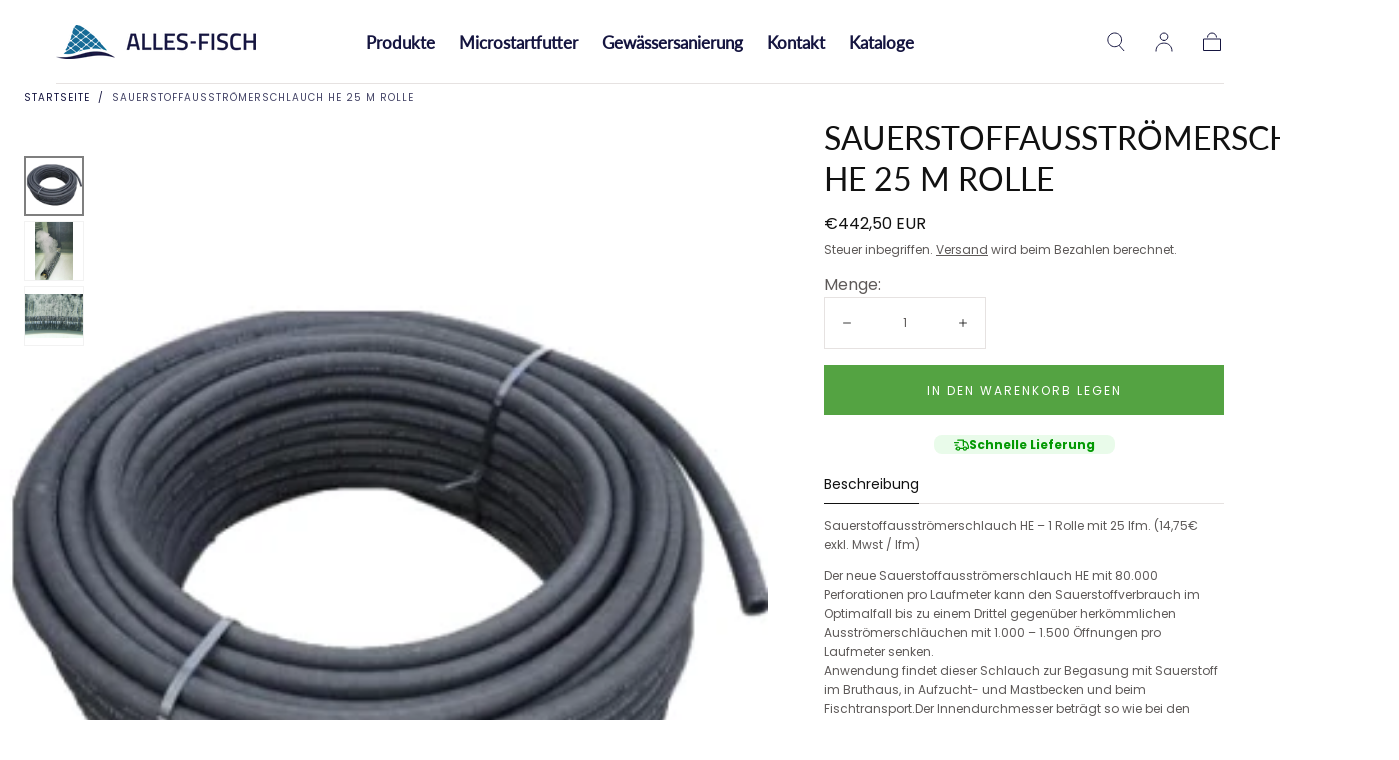

--- FILE ---
content_type: text/html; charset=utf-8
request_url: https://alles-fisch.shop/products/sauerstoffausstroemerschlauch-he-rolle
body_size: 44798
content:
<!doctype html>
<html class="no-js" lang="de">
  <head>
	<script src="//alles-fisch.shop/cdn/shop/files/pandectes-rules.js?v=10322439724764006034"></script>
	
	
<!-- "snippets/booster-seo.liquid" was not rendered, the associated app was uninstalled -->
    <meta charset="utf-8">
    <meta http-equiv="X-UA-Compatible" content="IE=edge">
    <meta name="viewport" content="width=device-width,initial-scale=1,maximum-scale=1">
    <meta name="theme-color" content="">
    <link rel="canonical" href="https://alles-fisch.shop/products/sauerstoffausstroemerschlauch-he-rolle">
    <link rel="preconnect" href="https://cdn.shopify.com" crossorigin><link rel="icon" type="image/png" href="//alles-fisch.shop/cdn/shop/files/Logo_Hochaufgeloest.png?crop=center&height=32&v=1760948686&width=32"><link rel="preconnect" href="https://fonts.shopifycdn.com" crossorigin>

    

    

<meta property="og:site_name" content="Alles-Fisch">
<meta property="og:url" content="https://alles-fisch.shop/products/sauerstoffausstroemerschlauch-he-rolle">
<meta property="og:title" content="Sauerstoffausströmerschlauch HE 25 m Rolle">
<meta property="og:type" content="product">
<meta property="og:description" content="Sauerstoffausströmerschlauch HE – 1 Rolle mit 25 lfm. (14,75€ exkl. Mwst / lfm) Der neue Sauerstoffausströmerschlauch HE mit 80.000 Perforationen pro Laufmeter kann den Sauerstoffverbrauch im Optimalfall bis zu einem Drittel gegenüber herkömmlichen Ausströmerschläuchen mit 1.000 – 1.500 Öffnungen pro Laufmeter senken.A"><meta property="og:image" content="http://alles-fisch.shop/cdn/shop/products/schlauch_rolle_freigestellt_3462cce6-5c06-4d3e-a2c2-0e019d7efbcb.png?v=1687856194">
  <meta property="og:image:secure_url" content="https://alles-fisch.shop/cdn/shop/products/schlauch_rolle_freigestellt_3462cce6-5c06-4d3e-a2c2-0e019d7efbcb.png?v=1687856194">
  <meta property="og:image:width" content="300">
  <meta property="og:image:height" content="300"><meta property="og:price:amount" content="442,50">
  <meta property="og:price:currency" content="EUR"><meta name="twitter:card" content="summary_large_image">
<meta name="twitter:title" content="Sauerstoffausströmerschlauch HE 25 m Rolle">
<meta name="twitter:description" content="Sauerstoffausströmerschlauch HE – 1 Rolle mit 25 lfm. (14,75€ exkl. Mwst / lfm) Der neue Sauerstoffausströmerschlauch HE mit 80.000 Perforationen pro Laufmeter kann den Sauerstoffverbrauch im Optimalfall bis zu einem Drittel gegenüber herkömmlichen Ausströmerschläuchen mit 1.000 – 1.500 Öffnungen pro Laufmeter senken.A">


    <script src="//alles-fisch.shop/cdn/shop/t/2/assets/pubsub.js?v=47587058936531202851698332824" defer="defer"></script>
    <script src="//alles-fisch.shop/cdn/shop/t/2/assets/global.js?v=91416107592059568341698332823" defer="defer"></script>

    <script>window.performance && window.performance.mark && window.performance.mark('shopify.content_for_header.start');</script><meta id="shopify-digital-wallet" name="shopify-digital-wallet" content="/77552288042/digital_wallets/dialog">
<meta name="shopify-checkout-api-token" content="9fda643c9d854819e25d66c6e48c1586">
<meta id="in-context-paypal-metadata" data-shop-id="77552288042" data-venmo-supported="false" data-environment="production" data-locale="de_DE" data-paypal-v4="true" data-currency="EUR">
<link rel="alternate" type="application/json+oembed" href="https://alles-fisch.shop/products/sauerstoffausstroemerschlauch-he-rolle.oembed">
<script async="async" src="/checkouts/internal/preloads.js?locale=de-AT"></script>
<script id="shopify-features" type="application/json">{"accessToken":"9fda643c9d854819e25d66c6e48c1586","betas":["rich-media-storefront-analytics"],"domain":"alles-fisch.shop","predictiveSearch":true,"shopId":77552288042,"locale":"de"}</script>
<script>var Shopify = Shopify || {};
Shopify.shop = "allesfischat.myshopify.com";
Shopify.locale = "de";
Shopify.currency = {"active":"EUR","rate":"1.0"};
Shopify.country = "AT";
Shopify.theme = {"name":"Sahara","id":162144911658,"schema_name":"Sahara","schema_version":"1.1.8","theme_store_id":1926,"role":"main"};
Shopify.theme.handle = "null";
Shopify.theme.style = {"id":null,"handle":null};
Shopify.cdnHost = "alles-fisch.shop/cdn";
Shopify.routes = Shopify.routes || {};
Shopify.routes.root = "/";</script>
<script type="module">!function(o){(o.Shopify=o.Shopify||{}).modules=!0}(window);</script>
<script>!function(o){function n(){var o=[];function n(){o.push(Array.prototype.slice.apply(arguments))}return n.q=o,n}var t=o.Shopify=o.Shopify||{};t.loadFeatures=n(),t.autoloadFeatures=n()}(window);</script>
<script id="shop-js-analytics" type="application/json">{"pageType":"product"}</script>
<script defer="defer" async type="module" src="//alles-fisch.shop/cdn/shopifycloud/shop-js/modules/v2/client.init-shop-cart-sync_e98Ab_XN.de.esm.js"></script>
<script defer="defer" async type="module" src="//alles-fisch.shop/cdn/shopifycloud/shop-js/modules/v2/chunk.common_Pcw9EP95.esm.js"></script>
<script defer="defer" async type="module" src="//alles-fisch.shop/cdn/shopifycloud/shop-js/modules/v2/chunk.modal_CzmY4ZhL.esm.js"></script>
<script type="module">
  await import("//alles-fisch.shop/cdn/shopifycloud/shop-js/modules/v2/client.init-shop-cart-sync_e98Ab_XN.de.esm.js");
await import("//alles-fisch.shop/cdn/shopifycloud/shop-js/modules/v2/chunk.common_Pcw9EP95.esm.js");
await import("//alles-fisch.shop/cdn/shopifycloud/shop-js/modules/v2/chunk.modal_CzmY4ZhL.esm.js");

  window.Shopify.SignInWithShop?.initShopCartSync?.({"fedCMEnabled":true,"windoidEnabled":true});

</script>
<script>(function() {
  var isLoaded = false;
  function asyncLoad() {
    if (isLoaded) return;
    isLoaded = true;
    var urls = ["https:\/\/cdn.logbase.io\/lb-upsell-wrapper.js?shop=allesfischat.myshopify.com"];
    for (var i = 0; i < urls.length; i++) {
      var s = document.createElement('script');
      s.type = 'text/javascript';
      s.async = true;
      s.src = urls[i];
      var x = document.getElementsByTagName('script')[0];
      x.parentNode.insertBefore(s, x);
    }
  };
  if(window.attachEvent) {
    window.attachEvent('onload', asyncLoad);
  } else {
    window.addEventListener('load', asyncLoad, false);
  }
})();</script>
<script id="__st">var __st={"a":77552288042,"offset":3600,"reqid":"7dfb9811-5b3e-4101-813f-4feab22f8573-1769478263","pageurl":"alles-fisch.shop\/products\/sauerstoffausstroemerschlauch-he-rolle","u":"9b6e1c100230","p":"product","rtyp":"product","rid":8335187280170};</script>
<script>window.ShopifyPaypalV4VisibilityTracking = true;</script>
<script id="captcha-bootstrap">!function(){'use strict';const t='contact',e='account',n='new_comment',o=[[t,t],['blogs',n],['comments',n],[t,'customer']],c=[[e,'customer_login'],[e,'guest_login'],[e,'recover_customer_password'],[e,'create_customer']],r=t=>t.map((([t,e])=>`form[action*='/${t}']:not([data-nocaptcha='true']) input[name='form_type'][value='${e}']`)).join(','),a=t=>()=>t?[...document.querySelectorAll(t)].map((t=>t.form)):[];function s(){const t=[...o],e=r(t);return a(e)}const i='password',u='form_key',d=['recaptcha-v3-token','g-recaptcha-response','h-captcha-response',i],f=()=>{try{return window.sessionStorage}catch{return}},m='__shopify_v',_=t=>t.elements[u];function p(t,e,n=!1){try{const o=window.sessionStorage,c=JSON.parse(o.getItem(e)),{data:r}=function(t){const{data:e,action:n}=t;return t[m]||n?{data:e,action:n}:{data:t,action:n}}(c);for(const[e,n]of Object.entries(r))t.elements[e]&&(t.elements[e].value=n);n&&o.removeItem(e)}catch(o){console.error('form repopulation failed',{error:o})}}const l='form_type',E='cptcha';function T(t){t.dataset[E]=!0}const w=window,h=w.document,L='Shopify',v='ce_forms',y='captcha';let A=!1;((t,e)=>{const n=(g='f06e6c50-85a8-45c8-87d0-21a2b65856fe',I='https://cdn.shopify.com/shopifycloud/storefront-forms-hcaptcha/ce_storefront_forms_captcha_hcaptcha.v1.5.2.iife.js',D={infoText:'Durch hCaptcha geschützt',privacyText:'Datenschutz',termsText:'Allgemeine Geschäftsbedingungen'},(t,e,n)=>{const o=w[L][v],c=o.bindForm;if(c)return c(t,g,e,D).then(n);var r;o.q.push([[t,g,e,D],n]),r=I,A||(h.body.append(Object.assign(h.createElement('script'),{id:'captcha-provider',async:!0,src:r})),A=!0)});var g,I,D;w[L]=w[L]||{},w[L][v]=w[L][v]||{},w[L][v].q=[],w[L][y]=w[L][y]||{},w[L][y].protect=function(t,e){n(t,void 0,e),T(t)},Object.freeze(w[L][y]),function(t,e,n,w,h,L){const[v,y,A,g]=function(t,e,n){const i=e?o:[],u=t?c:[],d=[...i,...u],f=r(d),m=r(i),_=r(d.filter((([t,e])=>n.includes(e))));return[a(f),a(m),a(_),s()]}(w,h,L),I=t=>{const e=t.target;return e instanceof HTMLFormElement?e:e&&e.form},D=t=>v().includes(t);t.addEventListener('submit',(t=>{const e=I(t);if(!e)return;const n=D(e)&&!e.dataset.hcaptchaBound&&!e.dataset.recaptchaBound,o=_(e),c=g().includes(e)&&(!o||!o.value);(n||c)&&t.preventDefault(),c&&!n&&(function(t){try{if(!f())return;!function(t){const e=f();if(!e)return;const n=_(t);if(!n)return;const o=n.value;o&&e.removeItem(o)}(t);const e=Array.from(Array(32),(()=>Math.random().toString(36)[2])).join('');!function(t,e){_(t)||t.append(Object.assign(document.createElement('input'),{type:'hidden',name:u})),t.elements[u].value=e}(t,e),function(t,e){const n=f();if(!n)return;const o=[...t.querySelectorAll(`input[type='${i}']`)].map((({name:t})=>t)),c=[...d,...o],r={};for(const[a,s]of new FormData(t).entries())c.includes(a)||(r[a]=s);n.setItem(e,JSON.stringify({[m]:1,action:t.action,data:r}))}(t,e)}catch(e){console.error('failed to persist form',e)}}(e),e.submit())}));const S=(t,e)=>{t&&!t.dataset[E]&&(n(t,e.some((e=>e===t))),T(t))};for(const o of['focusin','change'])t.addEventListener(o,(t=>{const e=I(t);D(e)&&S(e,y())}));const B=e.get('form_key'),M=e.get(l),P=B&&M;t.addEventListener('DOMContentLoaded',(()=>{const t=y();if(P)for(const e of t)e.elements[l].value===M&&p(e,B);[...new Set([...A(),...v().filter((t=>'true'===t.dataset.shopifyCaptcha))])].forEach((e=>S(e,t)))}))}(h,new URLSearchParams(w.location.search),n,t,e,['guest_login'])})(!0,!0)}();</script>
<script integrity="sha256-4kQ18oKyAcykRKYeNunJcIwy7WH5gtpwJnB7kiuLZ1E=" data-source-attribution="shopify.loadfeatures" defer="defer" src="//alles-fisch.shop/cdn/shopifycloud/storefront/assets/storefront/load_feature-a0a9edcb.js" crossorigin="anonymous"></script>
<script data-source-attribution="shopify.dynamic_checkout.dynamic.init">var Shopify=Shopify||{};Shopify.PaymentButton=Shopify.PaymentButton||{isStorefrontPortableWallets:!0,init:function(){window.Shopify.PaymentButton.init=function(){};var t=document.createElement("script");t.src="https://alles-fisch.shop/cdn/shopifycloud/portable-wallets/latest/portable-wallets.de.js",t.type="module",document.head.appendChild(t)}};
</script>
<script data-source-attribution="shopify.dynamic_checkout.buyer_consent">
  function portableWalletsHideBuyerConsent(e){var t=document.getElementById("shopify-buyer-consent"),n=document.getElementById("shopify-subscription-policy-button");t&&n&&(t.classList.add("hidden"),t.setAttribute("aria-hidden","true"),n.removeEventListener("click",e))}function portableWalletsShowBuyerConsent(e){var t=document.getElementById("shopify-buyer-consent"),n=document.getElementById("shopify-subscription-policy-button");t&&n&&(t.classList.remove("hidden"),t.removeAttribute("aria-hidden"),n.addEventListener("click",e))}window.Shopify?.PaymentButton&&(window.Shopify.PaymentButton.hideBuyerConsent=portableWalletsHideBuyerConsent,window.Shopify.PaymentButton.showBuyerConsent=portableWalletsShowBuyerConsent);
</script>
<script data-source-attribution="shopify.dynamic_checkout.cart.bootstrap">document.addEventListener("DOMContentLoaded",(function(){function t(){return document.querySelector("shopify-accelerated-checkout-cart, shopify-accelerated-checkout")}if(t())Shopify.PaymentButton.init();else{new MutationObserver((function(e,n){t()&&(Shopify.PaymentButton.init(),n.disconnect())})).observe(document.body,{childList:!0,subtree:!0})}}));
</script>
<link id="shopify-accelerated-checkout-styles" rel="stylesheet" media="screen" href="https://alles-fisch.shop/cdn/shopifycloud/portable-wallets/latest/accelerated-checkout-backwards-compat.css" crossorigin="anonymous">
<style id="shopify-accelerated-checkout-cart">
        #shopify-buyer-consent {
  margin-top: 1em;
  display: inline-block;
  width: 100%;
}

#shopify-buyer-consent.hidden {
  display: none;
}

#shopify-subscription-policy-button {
  background: none;
  border: none;
  padding: 0;
  text-decoration: underline;
  font-size: inherit;
  cursor: pointer;
}

#shopify-subscription-policy-button::before {
  box-shadow: none;
}

      </style>

<script>window.performance && window.performance.mark && window.performance.mark('shopify.content_for_header.end');</script>
<!-- DATA RESHAPE CUSTOMISATION --><script>window.dataReshape = {
    db:[{
      'id':45264402284842,
      'sku':"1130071-1",
      'title':"Default Title",
      'price':442.5,
      'discount':0,
      'item_stock_status':true,
    }]
  };
</script> 

<!-- DATA RESHAPE CUSTOMISATION -->
<!-- DATA RESHAPE TAG v3 async mode -->
<script>
(function(R,e,s,h,a,p,E){
R[s+a]=a;E=e.getElementsByTagName(s)[0];p=e.createElement(s);p.async=true;p.src="https://"+h+"/main.js?id="+a; E.parentNode.insertBefore(p,E);
})(window,document,"script","dre2.alles-fisch.shop","ALURWAUW");
</script>
<!-- DATA RESHAPE TAG v3--> <style data-shopify>

  @font-face {
  font-family: Poppins;
  font-weight: 400;
  font-style: normal;
  font-display: swap;
  src: url("//alles-fisch.shop/cdn/fonts/poppins/poppins_n4.0ba78fa5af9b0e1a374041b3ceaadf0a43b41362.woff2") format("woff2"),
       url("//alles-fisch.shop/cdn/fonts/poppins/poppins_n4.214741a72ff2596839fc9760ee7a770386cf16ca.woff") format("woff");
}

  
  @font-face {
  font-family: Poppins;
  font-weight: 400;
  font-style: normal;
  font-display: swap;
  src: url("//alles-fisch.shop/cdn/fonts/poppins/poppins_n4.0ba78fa5af9b0e1a374041b3ceaadf0a43b41362.woff2") format("woff2"),
       url("//alles-fisch.shop/cdn/fonts/poppins/poppins_n4.214741a72ff2596839fc9760ee7a770386cf16ca.woff") format("woff");
}

  @font-face {
  font-family: Poppins;
  font-weight: 700;
  font-style: normal;
  font-display: swap;
  src: url("//alles-fisch.shop/cdn/fonts/poppins/poppins_n7.56758dcf284489feb014a026f3727f2f20a54626.woff2") format("woff2"),
       url("//alles-fisch.shop/cdn/fonts/poppins/poppins_n7.f34f55d9b3d3205d2cd6f64955ff4b36f0cfd8da.woff") format("woff");
}

  @font-face {
  font-family: Poppins;
  font-weight: 400;
  font-style: italic;
  font-display: swap;
  src: url("//alles-fisch.shop/cdn/fonts/poppins/poppins_i4.846ad1e22474f856bd6b81ba4585a60799a9f5d2.woff2") format("woff2"),
       url("//alles-fisch.shop/cdn/fonts/poppins/poppins_i4.56b43284e8b52fc64c1fd271f289a39e8477e9ec.woff") format("woff");
}

  @font-face {
  font-family: Poppins;
  font-weight: 700;
  font-style: italic;
  font-display: swap;
  src: url("//alles-fisch.shop/cdn/fonts/poppins/poppins_i7.42fd71da11e9d101e1e6c7932199f925f9eea42d.woff2") format("woff2"),
       url("//alles-fisch.shop/cdn/fonts/poppins/poppins_i7.ec8499dbd7616004e21155106d13837fff4cf556.woff") format("woff");
}

  @font-face {
  font-family: Lato;
  font-weight: 400;
  font-style: normal;
  font-display: swap;
  src: url("//alles-fisch.shop/cdn/fonts/lato/lato_n4.c3b93d431f0091c8be23185e15c9d1fee1e971c5.woff2") format("woff2"),
       url("//alles-fisch.shop/cdn/fonts/lato/lato_n4.d5c00c781efb195594fd2fd4ad04f7882949e327.woff") format("woff");
}

  @font-face {
  font-family: Poppins;
  font-weight: 400;
  font-style: normal;
  font-display: swap;
  src: url("//alles-fisch.shop/cdn/fonts/poppins/poppins_n4.0ba78fa5af9b0e1a374041b3ceaadf0a43b41362.woff2") format("woff2"),
       url("//alles-fisch.shop/cdn/fonts/poppins/poppins_n4.214741a72ff2596839fc9760ee7a770386cf16ca.woff") format("woff");
}


  :root {
    --font-body-family: Poppins, sans-serif;
    --font-body-style: normal;
    --font-body-weight: 400;

    --font-heading-family: Lato, sans-serif;
    --font-heading-style: normal;
    --font-heading-weight: 400;

    --font-button-family: Poppins, sans-serif;
    --font-button-style: normal;
    --font-button-weight: 400;

    --font-heading-letter-spacing: 0;
    --font-heading-text-transform: uppercase;

    --font-body-scale: 1.0;
    --font-heading-scale: 1.0;

    --font-weight-normal: 400;
    --font-weight-bold: 700;
    --font-weight-light: ;

    --line-height-extra-small: 1;
    --line-height-small: 1.3;
    --line-height-medium: 1.6;

    --letter-spacing-extra-small: .05rem;
    --letter-spacing-small: .1rem;
    --letter-spacing-medium: .2rem;

    --font-size-extra-small: 1rem;
    --font-size-small: 1.2rem;
    --font-size-medium: 1.4rem;
    --font-size-large: 1.6rem;
    --font-size-extra-large: 1.8rem;

    --font-size-static-extra-small: 1rem;
    --font-size-static-small: 1.2rem;
    --font-size-static-medium: 1.4rem;
    --font-size-static-large: 1.6rem;
    --font-size-static-extra-large: 1.8rem;

    /* Typography */
    --color-heading-text: #111111;
    --color-body-text: #5E5A59;

    /* Buttons and links */
    --color-button-outlined-text: #166b96;
    --color-button-outlined-background: rgba(0,0,0,0);
    --color-button-filled-text: #FFFFFF;
    --color-button-filled-background: #54a342;

    --color-button-background: transparent;
    --color-button-outline: #FFFFFF;
    --color-button-text: #FFFFFF;

    --color-form-text: #166b96;
    --color-form-button-text: #FFFFFF;

    --button-border-radius: 0;
    --button-text-transform: button--uppercase;
    --input-border-radius: 0;

    /* Other elements */
    --color-link: #333232;
    --color-link-text: #151540;
    --color-default-link-text: #151540;
    --color-tag-text: #111111;
    --color-tag-background: #FFFFFF;
    --color-border-elements: #e6e2e1;
    --color-cart-number-text: #151540;
    --color-shipping-bar-progress: #CD9B77;

    /* Backgrounds */
    --color-body-background: #FFFFFF;
    --color-image-background: #166b96;
    --color-body-background-transparent-50: rgba(255, 255, 255, 0.5);
    --color-popup-background: #FFFFFF;

    /* Background Colors */
    --color-background-primary: #166b96;
    --color-background-inverse: #FFFFFF;
    --color-background-light: #e6e2e1;
    --color-background-dark: #333232;
    --color-background-accent-1: #b3e4fd;
    --color-background-accent-2: #166b96;

    /* Text Colors */
    --color-text-primary: #151540;
    --color-text-secondary: #166b96;
    --color-text-inverse: #FFFFFF;

    /* Text default */
    --color-heading-text-default: #111111;
    --color-body-text-default: #5E5A59;

    --color-link-text-default: #151540;
    --color-default-link-text-default: #151540;

    /* Text secondary */
    --color-heading-text-secondary: #166b96;
    --color-body-text-secondary: #166b96;

    /* Text inverse */
    --color-heading-text-inverse: #FFFFFF;
    --color-body-text-inverse: #FFFFFF;

    --color-link-text-inverse: #FFFFFF;
    --color-default-link-text-inverse: #FFFFFF;

    /* Default section style */
    --color-default-background: #FFFFFF;
    --color-default-image-background: #166b96;
    --color-default-border-elements: #e6e2e1;

    /* Secondary section style */
    --color-secondary-background: #166b96;
    --color-secondary-image-background: #b3e4fd;
    --color-secondary-border-elements: #e6e2e1;

    --color-button-hover-text: var(--color-button-text-inverse);
    --color-button-hover-outline: var(--color-button-outline);
    --color-button-hover-background: var(--color-button-outline);

    --color-success: #6BBD4F;
    --color-alert: #FAC151;
    --color-error: #D84339;
    --color-price-accent: #CD9B77;

    --color-white: #fff;
    --color-black: #111;
    --color-light: #ddd;

    --media-overlay-gradient-desktop: linear-gradient(180deg, rgba(0, 0, 0, 0) 0%, rgba(0, 0, 0, 0.25) 100%);
    --media-overlay-gradient-mobile: linear-gradient(180deg, rgba(0, 0, 0, 0) 0%, rgba(0, 0, 0, 0.25) 100%);

    --gradient-black: linear-gradient(180deg, rgba(0, 0, 0, 0) 0%, rgba(0, 0, 0, 0.2) 100%);
    --gradient-overlay-horizontal: linear-gradient(0deg, rgba(0, 0, 0, 0.2), rgba(0, 0, 0, 0.2));
    --color-popup-overlay: rgba(0, 0, 0, 0.5);

    --page-width: 1440px;
    --page-width-md: 880px;
    --page-width-xs: 656px;
    --page-gutter: 2.4rem;

    --section-vertical-padding: 7.6rem;
    --section-vertical-padding-desktop: 9.6rem;

    --section-spacing-unit-desktop: 1.6rem;
    --section-spacing-unit-mobile:  1.2rem;

    --duration-short: 200ms;
    --duration-default: 300ms;
    --duration-long: 400ms;
    --duration-extra-long: 600ms;

    --z-header: 800;
    --z-modals: 900;
    --z-fab: 750;

    --header-top-position: calc(var(--header-height, 5.6rem) + var(--announcement-bar-height, 2.7rem));

    --card-media-padding: 100%;
    --card-media-object-fit: cover;
    --card-media-background-color: #166b96;

    --collection-sidebar-top: 0;

    --theme-js-animations-on-mobile: fade-in 800ms forwards paused;
  }

  

  @media screen and (min-width: 750px) {
    :root {
    --font-size-extra-small: 1.2rem;
    --font-size-small: 1.4rem;
    --font-size-medium: 1.6rem;
    --font-size-large: 1.8rem;
    --font-size-extra-large: 2rem;

    --page-gutter: 3.6rem;

    --section-vertical-padding: 8.6rem;

    --header-top-position: calc(var(--header-height, 7.4rem) + var(--announcement-bar-height, 3.5rem));
  }
}

  @media screen and (min-width: 990px) {
    :root {
  --page-gutter: 4rem;

  --section-vertical-padding: 9.6rem;
}
}

  @media screen and (min-width: 1100px) {
    :root {
--page-gutter: 5.6rem;
}
}</style><link href="//alles-fisch.shop/cdn/shop/t/2/assets/base.css?v=78073611484904755391741168236" rel="stylesheet" type="text/css" media="all" />
    <link rel="stylesheet" href="//alles-fisch.shop/cdn/shop/t/2/assets/swiper-bundle.min.css?v=39633872178562917471698332822" media="print" onload="this.media='all'">
    <link rel="stylesheet" href="//alles-fisch.shop/cdn/shop/t/2/assets/component-drawer.css?v=148830730825267654831698332822" media="print" onload="this.media='all'">
    <noscript>
      <link href="//alles-fisch.shop/cdn/shop/t/2/assets/swiper-bundle.min.css?v=39633872178562917471698332822" rel="stylesheet" type="text/css" media="all" />
      <link href="//alles-fisch.shop/cdn/shop/t/2/assets/component-drawer.css?v=148830730825267654831698332822" rel="stylesheet" type="text/css" media="all" />
    </noscript><link rel="stylesheet" href="//alles-fisch.shop/cdn/shop/t/2/assets/component-predictive-search.css?v=167180920165480308801698332823" media="print" onload="this.media='all'">
      <script src="//alles-fisch.shop/cdn/shop/t/2/assets/predictive-search.js?v=92622284360457197551698332823" defer="defer"></script>
      <noscript><link href="//alles-fisch.shop/cdn/shop/t/2/assets/component-predictive-search.css?v=167180920165480308801698332823" rel="stylesheet" type="text/css" media="all" /></noscript><link rel="preload" as="font" href="//alles-fisch.shop/cdn/fonts/lato/lato_n4.c3b93d431f0091c8be23185e15c9d1fee1e971c5.woff2" type="font/woff2" crossorigin><link rel="preload" as="font" href="//alles-fisch.shop/cdn/fonts/poppins/poppins_n4.0ba78fa5af9b0e1a374041b3ceaadf0a43b41362.woff2" type="font/woff2" crossorigin><script>
      document.documentElement.className = document.documentElement.className.replace('no-js', 'js');

      if (Shopify.designMode) {
        document.documentElement.classList.add('shopify-design-mode');
      }
    </script>

    <script src="//alles-fisch.shop/cdn/shop/t/2/assets/swiper-bundle.min.js?v=87330480114418983271698332823" defer="defer"></script>
    <script src="//alles-fisch.shop/cdn/shop/t/2/assets/bodyScrollLock.min.js?v=54831410435734691211698332822" defer="defer"></script><!-- BEGIN app block: shopify://apps/pandectes-gdpr/blocks/banner/58c0baa2-6cc1-480c-9ea6-38d6d559556a -->
  
    
      <!-- TCF is active, scripts are loaded above -->
      
        <script>
          if (!window.PandectesRulesSettings) {
            window.PandectesRulesSettings = {"store":{"id":77552288042,"adminMode":false,"headless":false,"storefrontRootDomain":"","checkoutRootDomain":"","storefrontAccessToken":""},"banner":{"revokableTrigger":false,"cookiesBlockedByDefault":"0","hybridStrict":false,"isActive":true},"geolocation":{"brOnly":false,"caOnly":false,"chOnly":false,"euOnly":false,"jpOnly":false,"thOnly":false,"zaOnly":false,"canadaOnly":false,"canadaLaw25":false,"canadaPipeda":false,"globalVisibility":true},"blocker":{"isActive":false,"googleConsentMode":{"isActive":true,"id":"","analyticsId":"","adwordsId":"","adStorageCategory":4,"analyticsStorageCategory":2,"functionalityStorageCategory":1,"personalizationStorageCategory":1,"securityStorageCategory":0,"customEvent":false,"redactData":false,"urlPassthrough":false,"dataLayerProperty":"dataLayer","waitForUpdate":0,"useNativeChannel":false},"facebookPixel":{"isActive":false,"id":"","ldu":false},"microsoft":{},"clarity":{},"rakuten":{"isActive":false,"cmp":false,"ccpa":false},"gpcIsActive":false,"klaviyoIsActive":false,"defaultBlocked":0,"patterns":{"whiteList":[],"blackList":{"1":[],"2":[],"4":[],"8":[]},"iframesWhiteList":[],"iframesBlackList":{"1":[],"2":[],"4":[],"8":[]},"beaconsWhiteList":[],"beaconsBlackList":{"1":[],"2":[],"4":[],"8":[]}}}};
            const rulesScript = document.createElement('script');
            window.PandectesRulesSettings.auto = true;
            rulesScript.src = "https://cdn.shopify.com/extensions/019bf9f2-2284-7e6a-94f3-548acaed6f98/gdpr-246/assets/pandectes-rules.js";
            const firstChild = document.head.firstChild;
            document.head.insertBefore(rulesScript, firstChild);
          }
        </script>
      
      <script>
        
          window.PandectesSettings = {"store":{"id":77552288042,"plan":"plus","theme":"Sahara","primaryLocale":"de","adminMode":false,"headless":false,"storefrontRootDomain":"","checkoutRootDomain":"","storefrontAccessToken":""},"tsPublished":1756998525,"declaration":{"showPurpose":false,"showProvider":false,"declIntroText":"Wir verwenden Cookies, um die Funktionalität der Website zu optimieren, die Leistung zu analysieren und Ihnen ein personalisiertes Erlebnis zu bieten. Einige Cookies sind für den ordnungsgemäßen Betrieb der Website unerlässlich. Diese Cookies können nicht deaktiviert werden. In diesem Fenster können Sie Ihre Präferenzen für Cookies verwalten.","showDateGenerated":true},"language":{"unpublished":[],"languageMode":"Single","fallbackLanguage":"de","languageDetection":"browser","languagesSupported":[]},"texts":{"managed":{"headerText":{"de":"Wir respektieren deine Privatsphäre"},"consentText":{"de":"Diese Website verwendet Cookies, um Ihnen das beste Erlebnis zu bieten."},"linkText":{"de":"Mehr erfahren"},"imprintText":{"de":"Impressum"},"googleLinkText":{"de":"Googles Datenschutzbestimmungen"},"allowButtonText":{"de":"Annehmen"},"denyButtonText":{"de":"Ablehnen"},"dismissButtonText":{"de":"Okay"},"leaveSiteButtonText":{"de":"Diese Seite verlassen"},"preferencesButtonText":{"de":"Einstellungen"},"cookiePolicyText":{"de":"Cookie-Richtlinie"},"preferencesPopupTitleText":{"de":"Einwilligungseinstellungen verwalten"},"preferencesPopupIntroText":{"de":"Wir verwenden Cookies, um die Funktionalität der Website zu optimieren, die Leistung zu analysieren und Ihnen ein personalisiertes Erlebnis zu bieten. Einige Cookies sind für den ordnungsgemäßen Betrieb der Website unerlässlich. Diese Cookies können nicht deaktiviert werden. In diesem Fenster können Sie Ihre Präferenzen für Cookies verwalten."},"preferencesPopupSaveButtonText":{"de":"Auswahl speichern"},"preferencesPopupCloseButtonText":{"de":"Schließen"},"preferencesPopupAcceptAllButtonText":{"de":"Alles Akzeptieren"},"preferencesPopupRejectAllButtonText":{"de":"Alles ablehnen"},"cookiesDetailsText":{"de":"Cookie-Details"},"preferencesPopupAlwaysAllowedText":{"de":"Immer erlaubt"},"accessSectionParagraphText":{"de":"Sie haben das Recht, jederzeit auf Ihre Daten zuzugreifen."},"accessSectionTitleText":{"de":"Datenübertragbarkeit"},"accessSectionAccountInfoActionText":{"de":"persönliche Daten"},"accessSectionDownloadReportActionText":{"de":"Alle Daten anfordern"},"accessSectionGDPRRequestsActionText":{"de":"Anfragen betroffener Personen"},"accessSectionOrdersRecordsActionText":{"de":"Aufträge"},"rectificationSectionParagraphText":{"de":"Sie haben das Recht, die Aktualisierung Ihrer Daten zu verlangen, wann immer Sie dies für angemessen halten."},"rectificationSectionTitleText":{"de":"Datenberichtigung"},"rectificationCommentPlaceholder":{"de":"Beschreiben Sie, was Sie aktualisieren möchten"},"rectificationCommentValidationError":{"de":"Kommentar ist erforderlich"},"rectificationSectionEditAccountActionText":{"de":"Aktualisierung anfordern"},"erasureSectionTitleText":{"de":"Recht auf Vergessenwerden"},"erasureSectionParagraphText":{"de":"Sie haben das Recht, die Löschung aller Ihrer Daten zu verlangen. Danach können Sie nicht mehr auf Ihr Konto zugreifen."},"erasureSectionRequestDeletionActionText":{"de":"Löschung personenbezogener Daten anfordern"},"consentDate":{"de":"Zustimmungsdatum"},"consentId":{"de":"Einwilligungs-ID"},"consentSectionChangeConsentActionText":{"de":"Einwilligungspräferenz ändern"},"consentSectionConsentedText":{"de":"Sie haben der Cookie-Richtlinie dieser Website zugestimmt am"},"consentSectionNoConsentText":{"de":"Sie haben der Cookie-Richtlinie dieser Website nicht zugestimmt."},"consentSectionTitleText":{"de":"Ihre Cookie-Einwilligung"},"consentStatus":{"de":"Einwilligungspräferenz"},"confirmationFailureMessage":{"de":"Ihre Anfrage wurde nicht bestätigt. Bitte versuchen Sie es erneut und wenn das Problem weiterhin besteht, wenden Sie sich an den Ladenbesitzer, um Hilfe zu erhalten"},"confirmationFailureTitle":{"de":"Ein Problem ist aufgetreten"},"confirmationSuccessMessage":{"de":"Wir werden uns in Kürze zu Ihrem Anliegen bei Ihnen melden."},"confirmationSuccessTitle":{"de":"Ihre Anfrage wurde bestätigt"},"guestsSupportEmailFailureMessage":{"de":"Ihre Anfrage wurde nicht übermittelt. Bitte versuchen Sie es erneut und wenn das Problem weiterhin besteht, wenden Sie sich an den Shop-Inhaber, um Hilfe zu erhalten."},"guestsSupportEmailFailureTitle":{"de":"Ein Problem ist aufgetreten"},"guestsSupportEmailPlaceholder":{"de":"E-Mail-Addresse"},"guestsSupportEmailSuccessMessage":{"de":"Wenn Sie als Kunde dieses Shops registriert sind, erhalten Sie in Kürze eine E-Mail mit Anweisungen zum weiteren Vorgehen."},"guestsSupportEmailSuccessTitle":{"de":"Vielen Dank für die Anfrage"},"guestsSupportEmailValidationError":{"de":"Email ist ungültig"},"guestsSupportInfoText":{"de":"Bitte loggen Sie sich mit Ihrem Kundenkonto ein, um fortzufahren."},"submitButton":{"de":"einreichen"},"submittingButton":{"de":"Senden..."},"cancelButton":{"de":"Abbrechen"},"declIntroText":{"de":"Wir verwenden Cookies, um die Funktionalität der Website zu optimieren, die Leistung zu analysieren und Ihnen ein personalisiertes Erlebnis zu bieten. Einige Cookies sind für den ordnungsgemäßen Betrieb der Website unerlässlich. Diese Cookies können nicht deaktiviert werden. In diesem Fenster können Sie Ihre Präferenzen für Cookies verwalten."},"declName":{"de":"Name"},"declPurpose":{"de":"Zweck"},"declType":{"de":"Typ"},"declRetention":{"de":"Speicherdauer"},"declProvider":{"de":"Anbieter"},"declFirstParty":{"de":"Erstanbieter"},"declThirdParty":{"de":"Drittanbieter"},"declSeconds":{"de":"Sekunden"},"declMinutes":{"de":"Minuten"},"declHours":{"de":"Std."},"declDays":{"de":"Tage"},"declMonths":{"de":"Monate"},"declYears":{"de":"Jahre"},"declSession":{"de":"Sitzung"},"declDomain":{"de":"Domain"},"declPath":{"de":"Weg"}},"categories":{"strictlyNecessaryCookiesTitleText":{"de":"Unbedingt erforderlich"},"strictlyNecessaryCookiesDescriptionText":{"de":"Diese Cookies sind unerlässlich, damit Sie sich auf der Website bewegen und ihre Funktionen nutzen können, z. B. den Zugriff auf sichere Bereiche der Website. Ohne diese Cookies kann die Website nicht richtig funktionieren."},"functionalityCookiesTitleText":{"de":"Funktionale Cookies"},"functionalityCookiesDescriptionText":{"de":"Diese Cookies ermöglichen es der Website, verbesserte Funktionalität und Personalisierung bereitzustellen. Sie können von uns oder von Drittanbietern gesetzt werden, deren Dienste wir auf unseren Seiten hinzugefügt haben. Wenn Sie diese Cookies nicht zulassen, funktionieren einige oder alle dieser Dienste möglicherweise nicht richtig."},"performanceCookiesTitleText":{"de":"Performance-Cookies"},"performanceCookiesDescriptionText":{"de":"Diese Cookies ermöglichen es uns, die Leistung unserer Website zu überwachen und zu verbessern. Sie ermöglichen es uns beispielsweise, Besuche zu zählen, Verkehrsquellen zu identifizieren und zu sehen, welche Teile der Website am beliebtesten sind."},"targetingCookiesTitleText":{"de":"Targeting-Cookies"},"targetingCookiesDescriptionText":{"de":"Diese Cookies können von unseren Werbepartnern über unsere Website gesetzt werden. Sie können von diesen Unternehmen verwendet werden, um ein Profil Ihrer Interessen zu erstellen und Ihnen relevante Werbung auf anderen Websites anzuzeigen. Sie speichern keine direkten personenbezogenen Daten, sondern basieren auf der eindeutigen Identifizierung Ihres Browsers und Ihres Internetgeräts. Wenn Sie diese Cookies nicht zulassen, erleben Sie weniger zielgerichtete Werbung."},"unclassifiedCookiesTitleText":{"de":"Unklassifizierte Cookies"},"unclassifiedCookiesDescriptionText":{"de":"Unklassifizierte Cookies sind Cookies, die wir gerade zusammen mit den Anbietern einzelner Cookies klassifizieren."}},"auto":{}},"library":{"previewMode":false,"fadeInTimeout":0,"defaultBlocked":0,"showLink":true,"showImprintLink":true,"showGoogleLink":false,"enabled":true,"cookie":{"expiryDays":365,"secure":true,"domain":""},"dismissOnScroll":false,"dismissOnWindowClick":false,"dismissOnTimeout":false,"palette":{"popup":{"background":"#FFFFFF","backgroundForCalculations":{"a":1,"b":255,"g":255,"r":255},"text":"#151540"},"button":{"background":"transparent","backgroundForCalculations":{"a":1,"b":255,"g":255,"r":255},"text":"#151540","textForCalculation":{"a":1,"b":64,"g":21,"r":21},"border":"#151540"}},"content":{"href":"https://alles-fisch.shop/pages/datenschutz","imprintHref":"/","close":"&#10005;","target":"","logo":"<img class=\"cc-banner-logo\" style=\"max-height: 40px;\" src=\"https://allesfischat.myshopify.com/cdn/shop/files/pandectes-banner-logo.png\" alt=\"Cookie banner\" />"},"window":"<div role=\"dialog\" aria-label=\"{{header}}\" aria-describedby=\"cookieconsent:desc\" id=\"pandectes-banner\" class=\"cc-window-wrapper cc-bottom-left-wrapper\"><div class=\"pd-cookie-banner-window cc-window {{classes}}\"><!--googleoff: all-->{{children}}<!--googleon: all--></div></div>","compliance":{"custom":"<div class=\"cc-compliance cc-highlight\">{{preferences}}{{allow}}</div>"},"type":"custom","layouts":{"basic":"{{logo}}{{messagelink}}{{compliance}}{{close}}"},"position":"bottom-left","theme":"wired","revokable":false,"animateRevokable":false,"revokableReset":false,"revokableLogoUrl":"https://allesfischat.myshopify.com/cdn/shop/files/pandectes-reopen-logo.png","revokablePlacement":"bottom-left","revokableMarginHorizontal":15,"revokableMarginVertical":15,"static":false,"autoAttach":true,"hasTransition":true,"blacklistPage":[""],"elements":{"close":"<button aria-label=\"Schließen\" type=\"button\" class=\"cc-close\">{{close}}</button>","dismiss":"<button type=\"button\" class=\"cc-btn cc-btn-decision cc-dismiss\">{{dismiss}}</button>","allow":"<button type=\"button\" class=\"cc-btn cc-btn-decision cc-allow\">{{allow}}</button>","deny":"<button type=\"button\" class=\"cc-btn cc-btn-decision cc-deny\">{{deny}}</button>","preferences":"<button type=\"button\" class=\"cc-btn cc-settings\" onclick=\"Pandectes.fn.openPreferences()\">{{preferences}}</button>"}},"geolocation":{"brOnly":false,"caOnly":false,"chOnly":false,"euOnly":false,"jpOnly":false,"thOnly":false,"zaOnly":false,"canadaOnly":false,"canadaLaw25":false,"canadaPipeda":false,"globalVisibility":true},"dsr":{"guestsSupport":false,"accessSectionDownloadReportAuto":false},"banner":{"resetTs":1713162156,"extraCss":"        .cc-banner-logo {max-width: 24em!important;}    @media(min-width: 768px) {.cc-window.cc-floating{max-width: 24em!important;width: 24em!important;}}    .cc-message, .pd-cookie-banner-window .cc-header, .cc-logo {text-align: left}    .cc-window-wrapper{z-index: 2147483647;}    .cc-window{z-index: 2147483647;font-family: inherit;}    .pd-cookie-banner-window .cc-header{font-family: inherit;}    .pd-cp-ui{font-family: inherit; background-color: #FFFFFF;color:#151540;}    button.pd-cp-btn, a.pd-cp-btn{}    input + .pd-cp-preferences-slider{background-color: rgba(21, 21, 64, 0.3)}    .pd-cp-scrolling-section::-webkit-scrollbar{background-color: rgba(21, 21, 64, 0.3)}    input:checked + .pd-cp-preferences-slider{background-color: rgba(21, 21, 64, 1)}    .pd-cp-scrolling-section::-webkit-scrollbar-thumb {background-color: rgba(21, 21, 64, 1)}    .pd-cp-ui-close{color:#151540;}    .pd-cp-preferences-slider:before{background-color: #FFFFFF}    .pd-cp-title:before {border-color: #151540!important}    .pd-cp-preferences-slider{background-color:#151540}    .pd-cp-toggle{color:#151540!important}    @media(max-width:699px) {.pd-cp-ui-close-top svg {fill: #151540}}    .pd-cp-toggle:hover,.pd-cp-toggle:visited,.pd-cp-toggle:active{color:#151540!important}    .pd-cookie-banner-window {box-shadow: 0 0 18px rgb(0 0 0 / 20%);}  ","customJavascript":{},"showPoweredBy":false,"logoHeight":40,"revokableTrigger":false,"hybridStrict":false,"cookiesBlockedByDefault":"0","isActive":true,"implicitSavePreferences":false,"cookieIcon":false,"blockBots":false,"showCookiesDetails":true,"hasTransition":true,"blockingPage":false,"showOnlyLandingPage":false,"leaveSiteUrl":"https://www.google.com","linkRespectStoreLang":false},"cookies":{"0":[{"name":"keep_alive","type":"http","domain":"alles-fisch.shop","path":"/","provider":"Shopify","firstParty":true,"retention":"30 minute(s)","expires":30,"unit":"declMinutes","purpose":{"de":"Wird im Zusammenhang mit der Käuferlokalisierung verwendet."}},{"name":"secure_customer_sig","type":"http","domain":"alles-fisch.shop","path":"/","provider":"Shopify","firstParty":true,"retention":"1 year(s)","expires":1,"unit":"declYears","purpose":{"de":"Wird im Zusammenhang mit dem Kundenlogin verwendet."}},{"name":"localization","type":"http","domain":"alles-fisch.shop","path":"/","provider":"Shopify","firstParty":true,"retention":"1 year(s)","expires":1,"unit":"declYears","purpose":{"de":"Lokalisierung von Shopify-Shops"}},{"name":"cart_currency","type":"http","domain":"alles-fisch.shop","path":"/","provider":"Shopify","firstParty":true,"retention":"2 ","expires":2,"unit":"declSession","purpose":{"de":"Das Cookie ist für die sichere Checkout- und Zahlungsfunktion auf der Website erforderlich. Diese Funktion wird von shopify.com bereitgestellt."}},{"name":"_cmp_a","type":"http","domain":".alles-fisch.shop","path":"/","provider":"Shopify","firstParty":true,"retention":"1 day(s)","expires":1,"unit":"declDays","purpose":{"de":"Wird zum Verwalten der Datenschutzeinstellungen des Kunden verwendet."}},{"name":"_tracking_consent","type":"http","domain":".alles-fisch.shop","path":"/","provider":"Shopify","firstParty":true,"retention":"1 year(s)","expires":1,"unit":"declYears","purpose":{"de":"Tracking-Einstellungen."}},{"name":"_secure_session_id","type":"http","domain":"alles-fisch.shop","path":"/","provider":"Shopify","firstParty":true,"retention":"1 month(s)","expires":1,"unit":"declMonths","purpose":{"de":"Wird in Verbindung mit der Navigation durch eine Storefront verwendet."}},{"name":"_pandectes_gdpr","type":"http","domain":".alles-fisch.shop","path":"/","provider":"Pandectes","firstParty":true,"retention":"1 year(s)","expires":1,"unit":"declYears","purpose":{"de":"Wird für die Funktionalität des Cookies-Zustimmungsbanners verwendet."}}],"1":[{"name":"wpm-domain-test","type":"http","domain":"shop","path":"/","provider":"Shopify","firstParty":false,"retention":"Session","expires":1,"unit":"declSeconds","purpose":{"de":"Wird verwendet, um die Speicherung von Parametern zu Produkten, die dem Warenkorb hinzugefügt wurden, oder zur Zahlungswährung zu testen"}},{"name":"wpm-domain-test","type":"http","domain":"alles-fisch.shop","path":"/","provider":"Shopify","firstParty":true,"retention":"Session","expires":1,"unit":"declSeconds","purpose":{"de":"Wird verwendet, um die Speicherung von Parametern zu Produkten, die dem Warenkorb hinzugefügt wurden, oder zur Zahlungswährung zu testen"}}],"2":[{"name":"_ga","type":"http","domain":".alles-fisch.shop","path":"/","provider":"Google","firstParty":true,"retention":"1 year(s)","expires":1,"unit":"declYears","purpose":{"de":"Cookie wird von Google Analytics mit unbekannter Funktionalität gesetzt"}},{"name":"cbuid_meta","type":"http","domain":"alles-fisch.shop","path":"/","provider":"Metrilo","firstParty":true,"retention":"6 day(s)","expires":6,"unit":"declDays","purpose":{"de":"Wird verwendet, um die entsprechende Warenkorbfunktionalität bereitzustellen."}},{"name":"_landing_page","type":"http","domain":".alles-fisch.shop","path":"/","provider":"Shopify","firstParty":true,"retention":"2 ","expires":2,"unit":"declSession","purpose":{"de":"Verfolgt Zielseiten."}},{"name":"_shopify_sa_t","type":"http","domain":"alles-fisch.shop","path":"/","provider":"Shopify","firstParty":true,"retention":"30 minute(s)","expires":30,"unit":"declMinutes","purpose":{"de":"Shopify-Analysen in Bezug auf Marketing und Empfehlungen."}},{"name":"_shopify_sa_p","type":"http","domain":"alles-fisch.shop","path":"/","provider":"Shopify","firstParty":true,"retention":"30 minute(s)","expires":30,"unit":"declMinutes","purpose":{"de":"Shopify-Analysen in Bezug auf Marketing und Empfehlungen."}},{"name":"_orig_referrer","type":"http","domain":".alles-fisch.shop","path":"/","provider":"Shopify","firstParty":true,"retention":"2 ","expires":2,"unit":"declSession","purpose":{"de":"Verfolgt Zielseiten."}},{"name":"_shopify_s","type":"http","domain":"alles-fisch.shop","path":"/","provider":"Shopify","firstParty":true,"retention":"30 minute(s)","expires":30,"unit":"declMinutes","purpose":{"de":"Shopify-Analysen."}},{"name":"_shopify_y","type":"http","domain":".alles-fisch.shop","path":"/","provider":"Shopify","firstParty":true,"retention":"1 year(s)","expires":1,"unit":"declYears","purpose":{"de":"Shopify-Analysen."}},{"name":"_shopify_s","type":"http","domain":"shop","path":"/","provider":"Shopify","firstParty":false,"retention":"Session","expires":1,"unit":"declSeconds","purpose":{"de":"Shopify-Analysen."}},{"name":"_ga_YQGBLTDBY7","type":"http","domain":".alles-fisch.shop","path":"/","provider":"Google","firstParty":true,"retention":"1 year(s)","expires":1,"unit":"declYears","purpose":{"de":""}},{"name":"_ga_VSLM2TXGXQ","type":"http","domain":".alles-fisch.shop","path":"/","provider":"Google","firstParty":true,"retention":"1 year(s)","expires":1,"unit":"declYears","purpose":{"de":""}}],"4":[{"name":"_gcl_au","type":"http","domain":".alles-fisch.shop","path":"/","provider":"Google","firstParty":true,"retention":"3 month(s)","expires":3,"unit":"declMonths","purpose":{"de":"Cookie wird von Google Tag Manager platziert, um Conversions zu verfolgen."}},{"name":"_fbp","type":"http","domain":".alles-fisch.shop","path":"/","provider":"Facebook","firstParty":true,"retention":"3 month(s)","expires":3,"unit":"declMonths","purpose":{"de":"Cookie wird von Facebook platziert, um Besuche auf Websites zu verfolgen."}}],"8":[{"name":"sib_cuid","type":"http","domain":".alles-fisch.shop","path":"/","provider":"Unknown","firstParty":true,"retention":"6 month(s)","expires":6,"unit":"declMonths","purpose":{"de":""}},{"name":"uuid","type":"http","domain":"sibautomation.com","path":"/","provider":"Unknown","firstParty":false,"retention":"6 month(s)","expires":6,"unit":"declMonths","purpose":{"de":""}},{"name":"_shopify_essential","type":"http","domain":"alles-fisch.shop","path":"/","provider":"Unknown","firstParty":true,"retention":"1 year(s)","expires":1,"unit":"declYears","purpose":{"de":""}}]},"blocker":{"isActive":false,"googleConsentMode":{"id":"","analyticsId":"","adwordsId":"","isActive":true,"adStorageCategory":4,"analyticsStorageCategory":2,"personalizationStorageCategory":1,"functionalityStorageCategory":1,"customEvent":false,"securityStorageCategory":0,"redactData":false,"urlPassthrough":false,"dataLayerProperty":"dataLayer","waitForUpdate":0,"useNativeChannel":false},"facebookPixel":{"id":"","isActive":false,"ldu":false},"microsoft":{},"rakuten":{"isActive":false,"cmp":false,"ccpa":false},"klaviyoIsActive":false,"gpcIsActive":false,"clarity":{},"defaultBlocked":0,"patterns":{"whiteList":[],"blackList":{"1":[],"2":[],"4":[],"8":[]},"iframesWhiteList":[],"iframesBlackList":{"1":[],"2":[],"4":[],"8":[]},"beaconsWhiteList":[],"beaconsBlackList":{"1":[],"2":[],"4":[],"8":[]}}}};
        
        window.addEventListener('DOMContentLoaded', function(){
          const script = document.createElement('script');
          
            script.src = "https://cdn.shopify.com/extensions/019bf9f2-2284-7e6a-94f3-548acaed6f98/gdpr-246/assets/pandectes-core.js";
          
          script.defer = true;
          document.body.appendChild(script);
        })
      </script>
    
  


<!-- END app block --><script src="https://cdn.shopify.com/extensions/019bf8ae-4d9f-7225-b52a-9719ec3c3345/lb-upsell-228/assets/lb-selleasy.js" type="text/javascript" defer="defer"></script>
<link href="https://monorail-edge.shopifysvc.com" rel="dns-prefetch">
<script>(function(){if ("sendBeacon" in navigator && "performance" in window) {try {var session_token_from_headers = performance.getEntriesByType('navigation')[0].serverTiming.find(x => x.name == '_s').description;} catch {var session_token_from_headers = undefined;}var session_cookie_matches = document.cookie.match(/_shopify_s=([^;]*)/);var session_token_from_cookie = session_cookie_matches && session_cookie_matches.length === 2 ? session_cookie_matches[1] : "";var session_token = session_token_from_headers || session_token_from_cookie || "";function handle_abandonment_event(e) {var entries = performance.getEntries().filter(function(entry) {return /monorail-edge.shopifysvc.com/.test(entry.name);});if (!window.abandonment_tracked && entries.length === 0) {window.abandonment_tracked = true;var currentMs = Date.now();var navigation_start = performance.timing.navigationStart;var payload = {shop_id: 77552288042,url: window.location.href,navigation_start,duration: currentMs - navigation_start,session_token,page_type: "product"};window.navigator.sendBeacon("https://monorail-edge.shopifysvc.com/v1/produce", JSON.stringify({schema_id: "online_store_buyer_site_abandonment/1.1",payload: payload,metadata: {event_created_at_ms: currentMs,event_sent_at_ms: currentMs}}));}}window.addEventListener('pagehide', handle_abandonment_event);}}());</script>
<script id="web-pixels-manager-setup">(function e(e,d,r,n,o){if(void 0===o&&(o={}),!Boolean(null===(a=null===(i=window.Shopify)||void 0===i?void 0:i.analytics)||void 0===a?void 0:a.replayQueue)){var i,a;window.Shopify=window.Shopify||{};var t=window.Shopify;t.analytics=t.analytics||{};var s=t.analytics;s.replayQueue=[],s.publish=function(e,d,r){return s.replayQueue.push([e,d,r]),!0};try{self.performance.mark("wpm:start")}catch(e){}var l=function(){var e={modern:/Edge?\/(1{2}[4-9]|1[2-9]\d|[2-9]\d{2}|\d{4,})\.\d+(\.\d+|)|Firefox\/(1{2}[4-9]|1[2-9]\d|[2-9]\d{2}|\d{4,})\.\d+(\.\d+|)|Chrom(ium|e)\/(9{2}|\d{3,})\.\d+(\.\d+|)|(Maci|X1{2}).+ Version\/(15\.\d+|(1[6-9]|[2-9]\d|\d{3,})\.\d+)([,.]\d+|)( \(\w+\)|)( Mobile\/\w+|) Safari\/|Chrome.+OPR\/(9{2}|\d{3,})\.\d+\.\d+|(CPU[ +]OS|iPhone[ +]OS|CPU[ +]iPhone|CPU IPhone OS|CPU iPad OS)[ +]+(15[._]\d+|(1[6-9]|[2-9]\d|\d{3,})[._]\d+)([._]\d+|)|Android:?[ /-](13[3-9]|1[4-9]\d|[2-9]\d{2}|\d{4,})(\.\d+|)(\.\d+|)|Android.+Firefox\/(13[5-9]|1[4-9]\d|[2-9]\d{2}|\d{4,})\.\d+(\.\d+|)|Android.+Chrom(ium|e)\/(13[3-9]|1[4-9]\d|[2-9]\d{2}|\d{4,})\.\d+(\.\d+|)|SamsungBrowser\/([2-9]\d|\d{3,})\.\d+/,legacy:/Edge?\/(1[6-9]|[2-9]\d|\d{3,})\.\d+(\.\d+|)|Firefox\/(5[4-9]|[6-9]\d|\d{3,})\.\d+(\.\d+|)|Chrom(ium|e)\/(5[1-9]|[6-9]\d|\d{3,})\.\d+(\.\d+|)([\d.]+$|.*Safari\/(?![\d.]+ Edge\/[\d.]+$))|(Maci|X1{2}).+ Version\/(10\.\d+|(1[1-9]|[2-9]\d|\d{3,})\.\d+)([,.]\d+|)( \(\w+\)|)( Mobile\/\w+|) Safari\/|Chrome.+OPR\/(3[89]|[4-9]\d|\d{3,})\.\d+\.\d+|(CPU[ +]OS|iPhone[ +]OS|CPU[ +]iPhone|CPU IPhone OS|CPU iPad OS)[ +]+(10[._]\d+|(1[1-9]|[2-9]\d|\d{3,})[._]\d+)([._]\d+|)|Android:?[ /-](13[3-9]|1[4-9]\d|[2-9]\d{2}|\d{4,})(\.\d+|)(\.\d+|)|Mobile Safari.+OPR\/([89]\d|\d{3,})\.\d+\.\d+|Android.+Firefox\/(13[5-9]|1[4-9]\d|[2-9]\d{2}|\d{4,})\.\d+(\.\d+|)|Android.+Chrom(ium|e)\/(13[3-9]|1[4-9]\d|[2-9]\d{2}|\d{4,})\.\d+(\.\d+|)|Android.+(UC? ?Browser|UCWEB|U3)[ /]?(15\.([5-9]|\d{2,})|(1[6-9]|[2-9]\d|\d{3,})\.\d+)\.\d+|SamsungBrowser\/(5\.\d+|([6-9]|\d{2,})\.\d+)|Android.+MQ{2}Browser\/(14(\.(9|\d{2,})|)|(1[5-9]|[2-9]\d|\d{3,})(\.\d+|))(\.\d+|)|K[Aa][Ii]OS\/(3\.\d+|([4-9]|\d{2,})\.\d+)(\.\d+|)/},d=e.modern,r=e.legacy,n=navigator.userAgent;return n.match(d)?"modern":n.match(r)?"legacy":"unknown"}(),u="modern"===l?"modern":"legacy",c=(null!=n?n:{modern:"",legacy:""})[u],f=function(e){return[e.baseUrl,"/wpm","/b",e.hashVersion,"modern"===e.buildTarget?"m":"l",".js"].join("")}({baseUrl:d,hashVersion:r,buildTarget:u}),m=function(e){var d=e.version,r=e.bundleTarget,n=e.surface,o=e.pageUrl,i=e.monorailEndpoint;return{emit:function(e){var a=e.status,t=e.errorMsg,s=(new Date).getTime(),l=JSON.stringify({metadata:{event_sent_at_ms:s},events:[{schema_id:"web_pixels_manager_load/3.1",payload:{version:d,bundle_target:r,page_url:o,status:a,surface:n,error_msg:t},metadata:{event_created_at_ms:s}}]});if(!i)return console&&console.warn&&console.warn("[Web Pixels Manager] No Monorail endpoint provided, skipping logging."),!1;try{return self.navigator.sendBeacon.bind(self.navigator)(i,l)}catch(e){}var u=new XMLHttpRequest;try{return u.open("POST",i,!0),u.setRequestHeader("Content-Type","text/plain"),u.send(l),!0}catch(e){return console&&console.warn&&console.warn("[Web Pixels Manager] Got an unhandled error while logging to Monorail."),!1}}}}({version:r,bundleTarget:l,surface:e.surface,pageUrl:self.location.href,monorailEndpoint:e.monorailEndpoint});try{o.browserTarget=l,function(e){var d=e.src,r=e.async,n=void 0===r||r,o=e.onload,i=e.onerror,a=e.sri,t=e.scriptDataAttributes,s=void 0===t?{}:t,l=document.createElement("script"),u=document.querySelector("head"),c=document.querySelector("body");if(l.async=n,l.src=d,a&&(l.integrity=a,l.crossOrigin="anonymous"),s)for(var f in s)if(Object.prototype.hasOwnProperty.call(s,f))try{l.dataset[f]=s[f]}catch(e){}if(o&&l.addEventListener("load",o),i&&l.addEventListener("error",i),u)u.appendChild(l);else{if(!c)throw new Error("Did not find a head or body element to append the script");c.appendChild(l)}}({src:f,async:!0,onload:function(){if(!function(){var e,d;return Boolean(null===(d=null===(e=window.Shopify)||void 0===e?void 0:e.analytics)||void 0===d?void 0:d.initialized)}()){var d=window.webPixelsManager.init(e)||void 0;if(d){var r=window.Shopify.analytics;r.replayQueue.forEach((function(e){var r=e[0],n=e[1],o=e[2];d.publishCustomEvent(r,n,o)})),r.replayQueue=[],r.publish=d.publishCustomEvent,r.visitor=d.visitor,r.initialized=!0}}},onerror:function(){return m.emit({status:"failed",errorMsg:"".concat(f," has failed to load")})},sri:function(e){var d=/^sha384-[A-Za-z0-9+/=]+$/;return"string"==typeof e&&d.test(e)}(c)?c:"",scriptDataAttributes:o}),m.emit({status:"loading"})}catch(e){m.emit({status:"failed",errorMsg:(null==e?void 0:e.message)||"Unknown error"})}}})({shopId: 77552288042,storefrontBaseUrl: "https://alles-fisch.shop",extensionsBaseUrl: "https://extensions.shopifycdn.com/cdn/shopifycloud/web-pixels-manager",monorailEndpoint: "https://monorail-edge.shopifysvc.com/unstable/produce_batch",surface: "storefront-renderer",enabledBetaFlags: ["2dca8a86"],webPixelsConfigList: [{"id":"1888616833","configuration":"{\"subdomain\": \"allesfischat\"}","eventPayloadVersion":"v1","runtimeContext":"STRICT","scriptVersion":"69e1bed23f1568abe06fb9d113379033","type":"APP","apiClientId":1615517,"privacyPurposes":["ANALYTICS","MARKETING","SALE_OF_DATA"],"dataSharingAdjustments":{"protectedCustomerApprovalScopes":["read_customer_address","read_customer_email","read_customer_name","read_customer_personal_data","read_customer_phone"]}},{"id":"457998634","configuration":"{\"accountID\":\"selleasy-metrics-track\"}","eventPayloadVersion":"v1","runtimeContext":"STRICT","scriptVersion":"5aac1f99a8ca74af74cea751ede503d2","type":"APP","apiClientId":5519923,"privacyPurposes":[],"dataSharingAdjustments":{"protectedCustomerApprovalScopes":["read_customer_email","read_customer_name","read_customer_personal_data"]}},{"id":"239206785","eventPayloadVersion":"1","runtimeContext":"LAX","scriptVersion":"1","type":"CUSTOM","privacyPurposes":[],"name":"DATA RESHAPE TAG"},{"id":"shopify-app-pixel","configuration":"{}","eventPayloadVersion":"v1","runtimeContext":"STRICT","scriptVersion":"0450","apiClientId":"shopify-pixel","type":"APP","privacyPurposes":["ANALYTICS","MARKETING"]},{"id":"shopify-custom-pixel","eventPayloadVersion":"v1","runtimeContext":"LAX","scriptVersion":"0450","apiClientId":"shopify-pixel","type":"CUSTOM","privacyPurposes":["ANALYTICS","MARKETING"]}],isMerchantRequest: false,initData: {"shop":{"name":"Alles-Fisch","paymentSettings":{"currencyCode":"EUR"},"myshopifyDomain":"allesfischat.myshopify.com","countryCode":"AT","storefrontUrl":"https:\/\/alles-fisch.shop"},"customer":null,"cart":null,"checkout":null,"productVariants":[{"price":{"amount":442.5,"currencyCode":"EUR"},"product":{"title":"Sauerstoffausströmerschlauch HE 25 m Rolle","vendor":"allesfischat","id":"8335187280170","untranslatedTitle":"Sauerstoffausströmerschlauch HE 25 m Rolle","url":"\/products\/sauerstoffausstroemerschlauch-he-rolle","type":""},"id":"45264402284842","image":{"src":"\/\/alles-fisch.shop\/cdn\/shop\/products\/schlauch_rolle_freigestellt_3462cce6-5c06-4d3e-a2c2-0e019d7efbcb.png?v=1687856194"},"sku":"1130071-1","title":"Default Title","untranslatedTitle":"Default Title"}],"purchasingCompany":null},},"https://alles-fisch.shop/cdn","fcfee988w5aeb613cpc8e4bc33m6693e112",{"modern":"","legacy":""},{"shopId":"77552288042","storefrontBaseUrl":"https:\/\/alles-fisch.shop","extensionBaseUrl":"https:\/\/extensions.shopifycdn.com\/cdn\/shopifycloud\/web-pixels-manager","surface":"storefront-renderer","enabledBetaFlags":"[\"2dca8a86\"]","isMerchantRequest":"false","hashVersion":"fcfee988w5aeb613cpc8e4bc33m6693e112","publish":"custom","events":"[[\"page_viewed\",{}],[\"product_viewed\",{\"productVariant\":{\"price\":{\"amount\":442.5,\"currencyCode\":\"EUR\"},\"product\":{\"title\":\"Sauerstoffausströmerschlauch HE 25 m Rolle\",\"vendor\":\"allesfischat\",\"id\":\"8335187280170\",\"untranslatedTitle\":\"Sauerstoffausströmerschlauch HE 25 m Rolle\",\"url\":\"\/products\/sauerstoffausstroemerschlauch-he-rolle\",\"type\":\"\"},\"id\":\"45264402284842\",\"image\":{\"src\":\"\/\/alles-fisch.shop\/cdn\/shop\/products\/schlauch_rolle_freigestellt_3462cce6-5c06-4d3e-a2c2-0e019d7efbcb.png?v=1687856194\"},\"sku\":\"1130071-1\",\"title\":\"Default Title\",\"untranslatedTitle\":\"Default Title\"}}]]"});</script><script>
  window.ShopifyAnalytics = window.ShopifyAnalytics || {};
  window.ShopifyAnalytics.meta = window.ShopifyAnalytics.meta || {};
  window.ShopifyAnalytics.meta.currency = 'EUR';
  var meta = {"product":{"id":8335187280170,"gid":"gid:\/\/shopify\/Product\/8335187280170","vendor":"allesfischat","type":"","handle":"sauerstoffausstroemerschlauch-he-rolle","variants":[{"id":45264402284842,"price":44250,"name":"Sauerstoffausströmerschlauch HE 25 m Rolle","public_title":null,"sku":"1130071-1"}],"remote":false},"page":{"pageType":"product","resourceType":"product","resourceId":8335187280170,"requestId":"7dfb9811-5b3e-4101-813f-4feab22f8573-1769478263"}};
  for (var attr in meta) {
    window.ShopifyAnalytics.meta[attr] = meta[attr];
  }
</script>
<script class="analytics">
  (function () {
    var customDocumentWrite = function(content) {
      var jquery = null;

      if (window.jQuery) {
        jquery = window.jQuery;
      } else if (window.Checkout && window.Checkout.$) {
        jquery = window.Checkout.$;
      }

      if (jquery) {
        jquery('body').append(content);
      }
    };

    var hasLoggedConversion = function(token) {
      if (token) {
        return document.cookie.indexOf('loggedConversion=' + token) !== -1;
      }
      return false;
    }

    var setCookieIfConversion = function(token) {
      if (token) {
        var twoMonthsFromNow = new Date(Date.now());
        twoMonthsFromNow.setMonth(twoMonthsFromNow.getMonth() + 2);

        document.cookie = 'loggedConversion=' + token + '; expires=' + twoMonthsFromNow;
      }
    }

    var trekkie = window.ShopifyAnalytics.lib = window.trekkie = window.trekkie || [];
    if (trekkie.integrations) {
      return;
    }
    trekkie.methods = [
      'identify',
      'page',
      'ready',
      'track',
      'trackForm',
      'trackLink'
    ];
    trekkie.factory = function(method) {
      return function() {
        var args = Array.prototype.slice.call(arguments);
        args.unshift(method);
        trekkie.push(args);
        return trekkie;
      };
    };
    for (var i = 0; i < trekkie.methods.length; i++) {
      var key = trekkie.methods[i];
      trekkie[key] = trekkie.factory(key);
    }
    trekkie.load = function(config) {
      trekkie.config = config || {};
      trekkie.config.initialDocumentCookie = document.cookie;
      var first = document.getElementsByTagName('script')[0];
      var script = document.createElement('script');
      script.type = 'text/javascript';
      script.onerror = function(e) {
        var scriptFallback = document.createElement('script');
        scriptFallback.type = 'text/javascript';
        scriptFallback.onerror = function(error) {
                var Monorail = {
      produce: function produce(monorailDomain, schemaId, payload) {
        var currentMs = new Date().getTime();
        var event = {
          schema_id: schemaId,
          payload: payload,
          metadata: {
            event_created_at_ms: currentMs,
            event_sent_at_ms: currentMs
          }
        };
        return Monorail.sendRequest("https://" + monorailDomain + "/v1/produce", JSON.stringify(event));
      },
      sendRequest: function sendRequest(endpointUrl, payload) {
        // Try the sendBeacon API
        if (window && window.navigator && typeof window.navigator.sendBeacon === 'function' && typeof window.Blob === 'function' && !Monorail.isIos12()) {
          var blobData = new window.Blob([payload], {
            type: 'text/plain'
          });

          if (window.navigator.sendBeacon(endpointUrl, blobData)) {
            return true;
          } // sendBeacon was not successful

        } // XHR beacon

        var xhr = new XMLHttpRequest();

        try {
          xhr.open('POST', endpointUrl);
          xhr.setRequestHeader('Content-Type', 'text/plain');
          xhr.send(payload);
        } catch (e) {
          console.log(e);
        }

        return false;
      },
      isIos12: function isIos12() {
        return window.navigator.userAgent.lastIndexOf('iPhone; CPU iPhone OS 12_') !== -1 || window.navigator.userAgent.lastIndexOf('iPad; CPU OS 12_') !== -1;
      }
    };
    Monorail.produce('monorail-edge.shopifysvc.com',
      'trekkie_storefront_load_errors/1.1',
      {shop_id: 77552288042,
      theme_id: 162144911658,
      app_name: "storefront",
      context_url: window.location.href,
      source_url: "//alles-fisch.shop/cdn/s/trekkie.storefront.a804e9514e4efded663580eddd6991fcc12b5451.min.js"});

        };
        scriptFallback.async = true;
        scriptFallback.src = '//alles-fisch.shop/cdn/s/trekkie.storefront.a804e9514e4efded663580eddd6991fcc12b5451.min.js';
        first.parentNode.insertBefore(scriptFallback, first);
      };
      script.async = true;
      script.src = '//alles-fisch.shop/cdn/s/trekkie.storefront.a804e9514e4efded663580eddd6991fcc12b5451.min.js';
      first.parentNode.insertBefore(script, first);
    };
    trekkie.load(
      {"Trekkie":{"appName":"storefront","development":false,"defaultAttributes":{"shopId":77552288042,"isMerchantRequest":null,"themeId":162144911658,"themeCityHash":"14997238331645582515","contentLanguage":"de","currency":"EUR","eventMetadataId":"3c80de9e-5448-4dbb-ba73-bba7618d5edb"},"isServerSideCookieWritingEnabled":true,"monorailRegion":"shop_domain","enabledBetaFlags":["65f19447"]},"Session Attribution":{},"S2S":{"facebookCapiEnabled":false,"source":"trekkie-storefront-renderer","apiClientId":580111}}
    );

    var loaded = false;
    trekkie.ready(function() {
      if (loaded) return;
      loaded = true;

      window.ShopifyAnalytics.lib = window.trekkie;

      var originalDocumentWrite = document.write;
      document.write = customDocumentWrite;
      try { window.ShopifyAnalytics.merchantGoogleAnalytics.call(this); } catch(error) {};
      document.write = originalDocumentWrite;

      window.ShopifyAnalytics.lib.page(null,{"pageType":"product","resourceType":"product","resourceId":8335187280170,"requestId":"7dfb9811-5b3e-4101-813f-4feab22f8573-1769478263","shopifyEmitted":true});

      var match = window.location.pathname.match(/checkouts\/(.+)\/(thank_you|post_purchase)/)
      var token = match? match[1]: undefined;
      if (!hasLoggedConversion(token)) {
        setCookieIfConversion(token);
        window.ShopifyAnalytics.lib.track("Viewed Product",{"currency":"EUR","variantId":45264402284842,"productId":8335187280170,"productGid":"gid:\/\/shopify\/Product\/8335187280170","name":"Sauerstoffausströmerschlauch HE 25 m Rolle","price":"442.50","sku":"1130071-1","brand":"allesfischat","variant":null,"category":"","nonInteraction":true,"remote":false},undefined,undefined,{"shopifyEmitted":true});
      window.ShopifyAnalytics.lib.track("monorail:\/\/trekkie_storefront_viewed_product\/1.1",{"currency":"EUR","variantId":45264402284842,"productId":8335187280170,"productGid":"gid:\/\/shopify\/Product\/8335187280170","name":"Sauerstoffausströmerschlauch HE 25 m Rolle","price":"442.50","sku":"1130071-1","brand":"allesfischat","variant":null,"category":"","nonInteraction":true,"remote":false,"referer":"https:\/\/alles-fisch.shop\/products\/sauerstoffausstroemerschlauch-he-rolle"});
      }
    });


        var eventsListenerScript = document.createElement('script');
        eventsListenerScript.async = true;
        eventsListenerScript.src = "//alles-fisch.shop/cdn/shopifycloud/storefront/assets/shop_events_listener-3da45d37.js";
        document.getElementsByTagName('head')[0].appendChild(eventsListenerScript);

})();</script>
<script
  defer
  src="https://alles-fisch.shop/cdn/shopifycloud/perf-kit/shopify-perf-kit-3.0.4.min.js"
  data-application="storefront-renderer"
  data-shop-id="77552288042"
  data-render-region="gcp-us-east1"
  data-page-type="product"
  data-theme-instance-id="162144911658"
  data-theme-name="Sahara"
  data-theme-version="1.1.8"
  data-monorail-region="shop_domain"
  data-resource-timing-sampling-rate="10"
  data-shs="true"
  data-shs-beacon="true"
  data-shs-export-with-fetch="true"
  data-shs-logs-sample-rate="1"
  data-shs-beacon-endpoint="https://alles-fisch.shop/api/collect"
></script>
</head>

  <body class="template template--product template-theme--sahara">
    <a class="skip-to-content-link button visually-hidden" href="#MainContent">Zum Inhalt springen</a><div id="shopify-section-cookie-banner" class="shopify-section">
</div><div id="shopify-section-newsletter-popup" class="shopify-section">
</div><div id="shopify-section-age-verification-popup" class="shopify-section">
</div><!-- BEGIN sections: header-group -->
<div id="shopify-section-sections--21527413129514__header" class="shopify-section shopify-section-group-header-group section--header"><link href="//alles-fisch.shop/cdn/shop/t/2/assets/section-header.css?v=121114851909073372791698332824" rel="stylesheet" type="text/css" media="all" />


  <style data-shopify>
    :root {
      --collection-sidebar-top: var(--header-height, 5.6rem);
    }
    @media screen and (min-width: 750px) {
      :root {
        --collection-sidebar-top: var(--header-height, 7.4rem);
      }
    }

    html.no-js .collection__sidebar {
      --collection-sidebar-top: 8rem;
    }

    #shopify-section-sections--21527413129514__header{
      position: -webkit-sticky;
      position: sticky;
      top: 0;
      z-index: var(--z-header);
      max-height: var(--header-height, 0);
    }

    
      .collection-hero.has-desktop-image.banner--full .collection-hero__breadcrumbs:before {
          content: '';
          position: absolute;
          top: 0;
          left: 0;
          width: 100%;
          height: 100%;
          background-image: linear-gradient(180deg, rgba(0,0,0,0.5) 0%, rgba(0,0,0,0) 100%);
      }
    
  </style>
<style data-shopify>
    @media screen and (min-width: 750px) {
      .collection-hero.has-desktop-image .collection-hero__breadcrumbs {
        top: var(--header-height, 7.4rem) !important;
      }
    }
  </style>
<header id="header" class="header js-header header--nav-centered is-sticky section-sections--21527413129514__header">
  <div class="container container--fullwidth">
    <div class="header__inner"><header-drawer class="drawer drawer--left header__drawer mobile-drawer large-up-hide">
  <details id="Navigation-drawer-header" class="drawer__container">
    <summary
      class="drawer__button svg-color-inherit"
      id="Navigation-drawer-button-header"
      aria-label="Menüschublade ein-/ausblenden"
    ><svg width="24" height="24" viewBox="0 0 24 24" fill="none" xmlns="http://www.w3.org/2000/svg">
  <path d="M3 5H21" stroke="#111111" stroke-linecap="square"/>
  <path d="M3 12H21" stroke="#111111" stroke-linecap="square"/>
  <path d="M3 19H21" stroke="#111111" stroke-linecap="square"/>
</svg>

<svg width="24" height="24" viewBox="0 0 24 24" fill="none" xmlns="http://www.w3.org/2000/svg">
  <path d="M18 6L6 18" stroke="currentColor" stroke-linecap="square"/>
  <path d="M6 6L18 18" stroke="currentColor" stroke-linecap="square"/>
</svg>

<noscript><svg width="66" height="64" viewBox="0 0 66 64" fill="none" xmlns="http://www.w3.org/2000/svg">
  <path d="M0 32H63.3079" stroke="#111111"/>
  <path d="M49.98 46.9938C53.7027 38.8007 56.6521 35.3612 64 32.0224C56.4879 28.3248 53.5721 24.8728 49.98 17.0059" data-ignore-fill stroke="#111111"/>
</svg>
</noscript>
    </summary><!-- /.drawer__button -->

    <div class="drawer__content js-drawer" id="Navigation-menu-drawer-header" tabindex="-1">
      <button
        class="drawer__button-close header-drawer__button-close svg-color-inherit button-reset small-hide medium-hide no-js-hidden js-btn-close-drawer"
        aria-label="Menüschublade schließen"
      ><svg width="66" height="64" viewBox="0 0 66 64" fill="none" xmlns="http://www.w3.org/2000/svg">
  <path d="M0 32H63.3079" stroke="#111111"/>
  <path d="M49.98 46.9938C53.7027 38.8007 56.6521 35.3612 64 32.0224C56.4879 28.3248 53.5721 24.8728 49.98 17.0059" data-ignore-fill stroke="#111111"/>
</svg>
</button><!-- /.drawer__button -->

      <div class="drawer__row large-up-hide"><predictive-search class="search">
  <form action="/search">
    <div class="search__head">
      <div class="search__controls">
<div class="field field--search" data-input-wrapper><label for="search-mobile" class="field__label visually-hidden">Suche</label><input
    type="search"
    id="search-mobile"
    name="q"
    placeholder="Suche"
    
    
    
    
    
    
    
    role="combobox"
            aria-expanded="false"
            aria-owns="predictive-search-results-list"
            aria-controls="predictive-search-results-list"
            aria-haspopup="listbox"
            aria-autocomplete="list"
            autocorrect="off"
            autocomplete="off"
            autocapitalize="off"
            spellcheck="false"
    class="field__input"
  />

  <span
    class="field__message hidden"
    data-message
    
  ></span></div><!-- /.field -->
<button
          type="submit"
          class="search__button search__button--submit button-reset js-btn-submit"
          aria-label="Suchen"
        ><svg width="24" height="24" viewBox="0 0 24 24" fill="none" xmlns="http://www.w3.org/2000/svg">
  <path d="M14.8398 15.1072L20.143 21" stroke="#111111"/>
  <path d="M10.7146 16.7143C14.5017 16.7143 17.5717 13.6442 17.5717 9.85714C17.5717 6.07005 14.5017 3 10.7146 3C6.92747 3 3.85742 6.07005 3.85742 9.85714C3.85742 13.6442 6.92747 16.7143 10.7146 16.7143Z" stroke="#111111"  data-ignore-fill/>
</svg>
</button>

        <button
          type="button"
          class="search__button search__button--clear button-reset js-btn-clear-text"
          aria-label="Text löschen"
          disabled
        ><svg width="24" height="24" viewBox="0 0 24 24" fill="none" xmlns="http://www.w3.org/2000/svg">
  <path d="M18 6L6 18" stroke="currentColor" stroke-linecap="square"/>
  <path d="M6 6L18 18" stroke="currentColor" stroke-linecap="square"/>
</svg>

</button>
      </div><!-- /.search__controls -->
    </div><!-- /.search__head --><div class="search__message hidden js-message-error">
        <p data-text>Irgendetwas ist schiefgegangen. Bitte versuchen Sie es erneut!</p>
      </div><!-- /.search__message -->

      <div class="search__body hidden js-results-container"></div><!-- /.search__body --></form>
</predictive-search><!-- /.search -->
</div><!-- /.drawer__row -->

      <div class="drawer__row drawer__row--gutter-lg">
        <accordion-default class="accordion">
          <nav class="drawer__nav">
            <ul class="drawer__menu list-unstyled" role="list"><li class="drawer__menu-item"><details class="accordion__section" id="Details-menu-drawer-menu-item-1">
                      <summary class="drawer__nav-link h4 js-btn">Produkte<svg width="24" height="24" viewBox="0 0 24 24" fill="none" xmlns="http://www.w3.org/2000/svg">
  <path d="M9 19L15.5 12C12.9616 9.26633 11.5384 7.73367 9 5" stroke="#111111" stroke-linecap="square" data-ignore-fill/>
</svg>
</summary>

                      <div class="accordion__body" id="link-produkte">
                        <div class="drawer__submenu-first"><ul class="drawer__menu list-unstyled" role="list"><li class="drawer__submenu-first-item"><a
                                      href="/collections/abverkauf"
                                      class="drawer__submenu-link color-body-text"
                                      
                                    >Abverkauf</a></li><!-- /.drawer__submenu-item --><li class="drawer__submenu-first-item"><a
                                      href="/collections/fisch-aufzucht"
                                      class="drawer__submenu-link color-body-text"
                                      
                                    >Aufzucht | Erbrütung</a></li><!-- /.drawer__submenu-item --><li class="drawer__submenu-first-item"><a
                                      href="/collections/ausstromer-schlauche"
                                      class="drawer__submenu-link color-body-text"
                                      
                                    >Ausströmerschläuche</a></li><!-- /.drawer__submenu-item --><li class="drawer__submenu-first-item"><a
                                      href="/collections/bekleidung-fischer"
                                      class="drawer__submenu-link color-body-text"
                                      
                                    >Bekleidung</a></li><!-- /.drawer__submenu-item --><li class="drawer__submenu-first-item"><a
                                      href="/collections/teichpflege"
                                      class="drawer__submenu-link color-body-text"
                                      
                                    >Desinfektion | Teichpflege</a></li><!-- /.drawer__submenu-item --><li class="drawer__submenu-first-item"><a
                                      href="/collections/elektrofischfanggerate"
                                      class="drawer__submenu-link color-body-text"
                                      
                                    >Elektrofischfanggeräte</a></li><!-- /.drawer__submenu-item --><li class="drawer__submenu-first-item"><a
                                      href="/collections/futterautomat-fische"
                                      class="drawer__submenu-link color-body-text"
                                      
                                    >Fischfütterung</a></li><!-- /.drawer__submenu-item --><li class="drawer__submenu-first-item"><a
                                      href="/collections/fischernetz"
                                      class="drawer__submenu-link color-body-text"
                                      
                                    >Fischnetze</a></li><!-- /.drawer__submenu-item --><li class="drawer__submenu-first-item"><a
                                      href="/collections/fischpumpen"
                                      class="drawer__submenu-link color-body-text"
                                      
                                    >Fischpumpen</a></li><!-- /.drawer__submenu-item --><li class="drawer__submenu-first-item"><a
                                      href="/collections/fischtransport"
                                      class="drawer__submenu-link color-body-text"
                                      
                                    >Fischtransport</a></li><!-- /.drawer__submenu-item --><li class="drawer__submenu-first-item"><a
                                      href="/collections/lufteintrag"
                                      class="drawer__submenu-link color-body-text"
                                      
                                    >Lufteintrag</a></li><!-- /.drawer__submenu-item --><li class="drawer__submenu-first-item"><a
                                      href="/collections/messgerate"
                                      class="drawer__submenu-link color-body-text"
                                      
                                    >Messgeräte</a></li><!-- /.drawer__submenu-item --><li class="drawer__submenu-first-item"><a
                                      href="/collections/brutfutter"
                                      class="drawer__submenu-link color-body-text"
                                      
                                    >Microstartfutter</a></li><!-- /.drawer__submenu-item --><li class="drawer__submenu-first-item"><a
                                      href="/collections/raucherofen"
                                      class="drawer__submenu-link color-body-text"
                                      
                                    >Räuchergeräte</a></li><!-- /.drawer__submenu-item --><li class="drawer__submenu-first-item"><a
                                      href="/collections/sauerstoff-teich"
                                      class="drawer__submenu-link color-body-text"
                                      
                                    >Sauerstoffeintrag</a></li><!-- /.drawer__submenu-item --><li class="drawer__submenu-first-item"><a
                                      href="/collections/fische-sortieren"
                                      class="drawer__submenu-link color-body-text"
                                      
                                    >Sortierung | Zählgeräte</a></li><!-- /.drawer__submenu-item --><li class="drawer__submenu-first-item"><a
                                      href="/collections/trommelfilter"
                                      class="drawer__submenu-link color-body-text"
                                      
                                    >Trommelfilter</a></li><!-- /.drawer__submenu-item --><li class="drawer__submenu-first-item"><a
                                      href="/collections/uv-desinfektion"
                                      class="drawer__submenu-link color-body-text"
                                      
                                    >UV-Desinfektion</a></li><!-- /.drawer__submenu-item --><li class="drawer__submenu-first-item"><a
                                      href="/collections/verarbeitung"
                                      class="drawer__submenu-link color-body-text"
                                      
                                    >Verarbeitung</a></li><!-- /.drawer__submenu-item --><li class="drawer__submenu-first-item"><a
                                      href="/collections/wasserbelufter"
                                      class="drawer__submenu-link color-body-text"
                                      
                                    >Wasserbelüfter | Wasserpumpen</a></li><!-- /.drawer__submenu-item --><li class="drawer__submenu-first-item"><a
                                      href="/collections/absperrschieber"
                                      class="drawer__submenu-link color-body-text"
                                      
                                    >Zugschieber</a></li><!-- /.drawer__submenu-item --></ul><!-- /.drawer__menu list-unstyled --></div><!-- /.drawer__submenu-first -->
                      </div><!-- /.drawer__submenu -->
                    </details></li><!-- /.drawer__menu-item --><li class="drawer__menu-item"><a
                      href="/pages/microstartfutter"
                      class="drawer__nav-link h4"
                      
                    >Microstartfutter</a></li><!-- /.drawer__menu-item --><li class="drawer__menu-item"><a
                      href="/pages/gewassersanierung"
                      class="drawer__nav-link h4"
                      
                    >Gewässersanierung</a></li><!-- /.drawer__menu-item --><li class="drawer__menu-item"><a
                      href="/pages/kontakt"
                      class="drawer__nav-link h4"
                      
                    >Kontakt</a></li><!-- /.drawer__menu-item --><li class="drawer__menu-item"><a
                      href="/pages/kataloge"
                      class="drawer__nav-link h4"
                      
                    >Kataloge</a></li><!-- /.drawer__menu-item --></ul><!-- /.drawer__menu list-unstyled -->
          </nav><!-- /.drawer__nav -->
        </accordion-default>
      </div><!-- /.drawer__row --><div class="drawer__row">
        <nav class="drawer__utils">
          <ul class="drawer__utils-items list-unstyled">
            <li class="drawer__utils-item">
              <a
                href="https://shopify.com/77552288042/account?locale=de&region_country=AT"
                class="drawer__utils-link h6"
                title="Anmelden"
              >Mein Konto</a>
            </li><!-- /.drawer__utils-item --></ul><!-- /.drawer__utils-items -->
        </nav><!-- /.drawer__utils -->
      </div><!-- /.drawer__row -->
    </div><!-- /#menu-drawer.drawer__content -->
  </details><!-- /#Details-menu-drawer-container.drawer__container -->
</header-drawer><!-- /.drawer header__drawer -->
<div class="header__logo svg-color-inherit">
        <a href="/" class="full-unstyled-link">

            <img src="//alles-fisch.shop/cdn/shop/files/LOGO-Final-Dark-1-600x102.png?v=1696834849&amp;width=200" alt="Alles-Fisch" width="600" height="102" loading="eager" class="header__logo-image new" srcset="//alles-fisch.shop/cdn/shop/files/LOGO-Final-Dark-1-600x102.png?v=1696834849&amp;width=200 1x, //alles-fisch.shop/cdn/shop/files/LOGO-Final-Dark-1-600x102.png?v=1696834849&amp;width=400 2x">

            

            <img src="//alles-fisch.shop/cdn/shop/files/Logo-Final-White.png?v=1691651503&amp;width=200" alt="Alles-Fisch" width="600" height="102" loading="eager" class="header__logo-image-transparent new" srcset="//alles-fisch.shop/cdn/shop/files/Logo-Final-White.png?v=1691651503&amp;width=200 1x, //alles-fisch.shop/cdn/shop/files/Logo-Final-White.png?v=1691651503&amp;width=400 2x">
</a>
      </div>
      <!-- /.header__logo -->

          <nav class="header__nav small-hide medium-hide svg-color-inherit js-nav">
            <ul class="header__nav-items list-unstyled">
<li class="header__nav-item js-nav-item has-dropdown">
                  <a
                    href="#"
                    class="header__nav-link nav-text-link js-nav-link"
                    title="Produkte"
                    
                  >Produkte</a>

                    <div class="header__nav-dropdown js-dropdown">
                      <ul class="header__nav-links list-unstyled header__nav-grid--5"><li class="header__nav-links-item">
                            <a
                              href="/collections/abverkauf"
                              class="header__nav-dropdown-link"
                              aria-label="Abverkauf"
                              
                            >Abverkauf</a></li><!-- /.header__nav-links-item --><li class="header__nav-links-item">
                            <a
                              href="/collections/fisch-aufzucht"
                              class="header__nav-dropdown-link"
                              aria-label="Aufzucht | Erbrütung"
                              
                            >Aufzucht | Erbrütung</a></li><!-- /.header__nav-links-item --><li class="header__nav-links-item">
                            <a
                              href="/collections/ausstromer-schlauche"
                              class="header__nav-dropdown-link"
                              aria-label="Ausströmerschläuche"
                              
                            >Ausströmerschläuche</a></li><!-- /.header__nav-links-item --><li class="header__nav-links-item">
                            <a
                              href="/collections/bekleidung-fischer"
                              class="header__nav-dropdown-link"
                              aria-label="Bekleidung"
                              
                            >Bekleidung</a></li><!-- /.header__nav-links-item --><li class="header__nav-links-item">
                            <a
                              href="/collections/teichpflege"
                              class="header__nav-dropdown-link"
                              aria-label="Desinfektion | Teichpflege"
                              
                            >Desinfektion | Teichpflege</a></li><!-- /.header__nav-links-item --><li class="header__nav-links-item">
                            <a
                              href="/collections/elektrofischfanggerate"
                              class="header__nav-dropdown-link"
                              aria-label="Elektrofischfanggeräte"
                              
                            >Elektrofischfanggeräte</a></li><!-- /.header__nav-links-item --><li class="header__nav-links-item">
                            <a
                              href="/collections/futterautomat-fische"
                              class="header__nav-dropdown-link"
                              aria-label="Fischfütterung"
                              
                            >Fischfütterung</a></li><!-- /.header__nav-links-item --><li class="header__nav-links-item">
                            <a
                              href="/collections/fischernetz"
                              class="header__nav-dropdown-link"
                              aria-label="Fischnetze"
                              
                            >Fischnetze</a></li><!-- /.header__nav-links-item --><li class="header__nav-links-item">
                            <a
                              href="/collections/fischpumpen"
                              class="header__nav-dropdown-link"
                              aria-label="Fischpumpen"
                              
                            >Fischpumpen</a></li><!-- /.header__nav-links-item --><li class="header__nav-links-item">
                            <a
                              href="/collections/fischtransport"
                              class="header__nav-dropdown-link"
                              aria-label="Fischtransport"
                              
                            >Fischtransport</a></li><!-- /.header__nav-links-item --><li class="header__nav-links-item">
                            <a
                              href="/collections/lufteintrag"
                              class="header__nav-dropdown-link"
                              aria-label="Lufteintrag"
                              
                            >Lufteintrag</a></li><!-- /.header__nav-links-item --><li class="header__nav-links-item">
                            <a
                              href="/collections/messgerate"
                              class="header__nav-dropdown-link"
                              aria-label="Messgeräte"
                              
                            >Messgeräte</a></li><!-- /.header__nav-links-item --><li class="header__nav-links-item">
                            <a
                              href="/collections/brutfutter"
                              class="header__nav-dropdown-link"
                              aria-label="Microstartfutter"
                              
                            >Microstartfutter</a></li><!-- /.header__nav-links-item --><li class="header__nav-links-item">
                            <a
                              href="/collections/raucherofen"
                              class="header__nav-dropdown-link"
                              aria-label="Räuchergeräte"
                              
                            >Räuchergeräte</a></li><!-- /.header__nav-links-item --><li class="header__nav-links-item">
                            <a
                              href="/collections/sauerstoff-teich"
                              class="header__nav-dropdown-link"
                              aria-label="Sauerstoffeintrag"
                              
                            >Sauerstoffeintrag</a></li><!-- /.header__nav-links-item --><li class="header__nav-links-item">
                            <a
                              href="/collections/fische-sortieren"
                              class="header__nav-dropdown-link"
                              aria-label="Sortierung | Zählgeräte"
                              
                            >Sortierung | Zählgeräte</a></li><!-- /.header__nav-links-item --><li class="header__nav-links-item">
                            <a
                              href="/collections/trommelfilter"
                              class="header__nav-dropdown-link"
                              aria-label="Trommelfilter"
                              
                            >Trommelfilter</a></li><!-- /.header__nav-links-item --><li class="header__nav-links-item">
                            <a
                              href="/collections/uv-desinfektion"
                              class="header__nav-dropdown-link"
                              aria-label="UV-Desinfektion"
                              
                            >UV-Desinfektion</a></li><!-- /.header__nav-links-item --><li class="header__nav-links-item">
                            <a
                              href="/collections/verarbeitung"
                              class="header__nav-dropdown-link"
                              aria-label="Verarbeitung"
                              
                            >Verarbeitung</a></li><!-- /.header__nav-links-item --><li class="header__nav-links-item">
                            <a
                              href="/collections/wasserbelufter"
                              class="header__nav-dropdown-link"
                              aria-label="Wasserbelüfter | Wasserpumpen"
                              
                            >Wasserbelüfter | Wasserpumpen</a></li><!-- /.header__nav-links-item --><li class="header__nav-links-item">
                            <a
                              href="/collections/absperrschieber"
                              class="header__nav-dropdown-link"
                              aria-label="Zugschieber"
                              
                            >Zugschieber</a></li><!-- /.header__nav-links-item -->
</ul><!-- /.header__nav-links list-unstyled -->
                    </div><!-- /.header__nav-dropdown --></li><!-- /.header__nav-item -->
<li class="header__nav-item js-nav-item">
                  <a
                    href="/pages/microstartfutter"
                    class="header__nav-link nav-text-link js-nav-link"
                    title="Microstartfutter"
                    
                  >Microstartfutter</a></li><!-- /.header__nav-item -->
<li class="header__nav-item js-nav-item">
                  <a
                    href="/pages/gewassersanierung"
                    class="header__nav-link nav-text-link js-nav-link"
                    title="Gewässersanierung"
                    
                  >Gewässersanierung</a></li><!-- /.header__nav-item -->
<li class="header__nav-item js-nav-item">
                  <a
                    href="/pages/kontakt"
                    class="header__nav-link nav-text-link js-nav-link"
                    title="Kontakt"
                    
                  >Kontakt</a></li><!-- /.header__nav-item -->
<li class="header__nav-item js-nav-item">
                  <a
                    href="/pages/kataloge"
                    class="header__nav-link nav-text-link js-nav-link"
                    title="Kataloge"
                    
                  >Kataloge</a></li><!-- /.header__nav-item -->
            </ul><!-- /.header__nav-items list-unstyled -->
          </nav><!-- /.header__nav -->

          <nav class="header__utils">
          <ul class="header__utils-items list-unstyled">
            

            <li class="header__utils-item small-hide medium-hide"><desktop-drawer class="drawer">
  <details id="Search-drawer-header" class="drawer__container">
    <summary
      class="drawer__button svg-color-inherit"
      id="Search-drawer-button-header"
      aria-label="Suchschublade ein-/ausblenden"
    ><svg width="24" height="24" viewBox="0 0 24 24" fill="none" xmlns="http://www.w3.org/2000/svg">
  <path d="M14.8398 15.1072L20.143 21" stroke="#111111"/>
  <path d="M10.7146 16.7143C14.5017 16.7143 17.5717 13.6442 17.5717 9.85714C17.5717 6.07005 14.5017 3 10.7146 3C6.92747 3 3.85742 6.07005 3.85742 9.85714C3.85742 13.6442 6.92747 16.7143 10.7146 16.7143Z" stroke="#111111"  data-ignore-fill/>
</svg>
<noscript><svg width="66" height="64" viewBox="0 0 66 64" fill="none" xmlns="http://www.w3.org/2000/svg">
  <path d="M0 32H63.3079" stroke="#111111"/>
  <path d="M49.98 46.9938C53.7027 38.8007 56.6521 35.3612 64 32.0224C56.4879 28.3248 53.5721 24.8728 49.98 17.0059" data-ignore-fill stroke="#111111"/>
</svg>
</noscript>
    </summary><!-- /.drawer__button -->

    <div class="drawer__content js-drawer" id="Search-menu-drawer-header" tabindex="-1">
      <button
        class="drawer__button-close button-reset svg-color-inherit small-hide medium-hide no-js-hidden js-btn-close-drawer"
        aria-label="Suchschublade schließen"
        aria-controls="Search-menu-drawer-header"
        aria-expanded="false"
      ><svg width="66" height="64" viewBox="0 0 66 64" fill="none" xmlns="http://www.w3.org/2000/svg">
  <path d="M0 32H63.3079" stroke="#111111"/>
  <path d="M49.98 46.9938C53.7027 38.8007 56.6521 35.3612 64 32.0224C56.4879 28.3248 53.5721 24.8728 49.98 17.0059" data-ignore-fill stroke="#111111"/>
</svg>
</button><!-- /.drawer__button -->

      <div class="drawer__row"><predictive-search class="search">
  <form action="/search">
    <div class="search__head">
      <div class="search__controls">
<div class="field field--search" data-input-wrapper><label for="search-desktop" class="field__label visually-hidden">Suche</label><input
    type="search"
    id="search-desktop"
    name="q"
    placeholder="Suche"
    
    
    
    
    
    
    
    role="combobox"
            aria-expanded="false"
            aria-owns="predictive-search-results-list"
            aria-controls="predictive-search-results-list"
            aria-haspopup="listbox"
            aria-autocomplete="list"
            autocorrect="off"
            autocomplete="off"
            autocapitalize="off"
            spellcheck="false"
    class="field__input js-drawer-focus-element"
  />

  <span
    class="field__message hidden"
    data-message
    
  ></span></div><!-- /.field -->
<button
          type="submit"
          class="search__button search__button--submit button-reset js-btn-submit"
          aria-label="Suchen"
        ><svg width="24" height="24" viewBox="0 0 24 24" fill="none" xmlns="http://www.w3.org/2000/svg">
  <path d="M14.8398 15.1072L20.143 21" stroke="#111111"/>
  <path d="M10.7146 16.7143C14.5017 16.7143 17.5717 13.6442 17.5717 9.85714C17.5717 6.07005 14.5017 3 10.7146 3C6.92747 3 3.85742 6.07005 3.85742 9.85714C3.85742 13.6442 6.92747 16.7143 10.7146 16.7143Z" stroke="#111111"  data-ignore-fill/>
</svg>
</button>

        <button
          type="button"
          class="search__button search__button--clear button-reset js-btn-clear-text"
          aria-label="Text löschen"
          disabled
        ><svg width="24" height="24" viewBox="0 0 24 24" fill="none" xmlns="http://www.w3.org/2000/svg">
  <path d="M18 6L6 18" stroke="currentColor" stroke-linecap="square"/>
  <path d="M6 6L18 18" stroke="currentColor" stroke-linecap="square"/>
</svg>

</button>
      </div><!-- /.search__controls -->
    </div><!-- /.search__head --><div class="search__message hidden js-message-error">
        <p data-text>Irgendetwas ist schiefgegangen. Bitte versuchen Sie es erneut!</p>
      </div><!-- /.search__message -->

      <div class="search__body hidden js-results-container"></div><!-- /.search__body --></form>
</predictive-search><!-- /.search -->
</div><!-- /.drawer__row -->
    </div><!-- /#menu-drawer.drawer__content -->
  </details><!-- /#Details-menu-drawer-container.drawer__container -->
</desktop-drawer><!-- /.drawer header__drawer -->
</li><!-- /.header__utils-item --><li class="header__utils-item">
                <a
                  href="https://shopify.com/77552288042/account?locale=de&region_country=AT"
                  class="header__utils-link svg-color-inherit"
                  title="Anmelden"
                ><svg width="24" height="24" viewBox="0 0 24 24" fill="none" xmlns="http://www.w3.org/2000/svg">
  <path d="M4.00029 21C3.98298 18.9558 4.74365 16.9788 6.13358 15.4554C6.77735 14.7397 7.5675 14.1648 8.45267 13.7683C9.33783 13.3718 10.2982 13.1624 11.2713 13.1538H12.729C13.689 13.1538 14.6401 13.3587 15.5112 13.7554C16.4108 14.1706 17.2129 14.7643 17.8667 15.499C18.5551 16.2405 19.0922 17.1047 19.4489 18.0446C19.8094 18.99 19.996 19.9907 20 21M12.0002 10.4621C12.5046 10.4697 13.0055 10.3788 13.4738 10.1947C13.9421 10.0106 14.3683 9.73698 14.7278 9.38978C15.0872 9.04259 15.3727 8.62875 15.5675 8.17235C15.7623 7.71594 15.8627 7.22608 15.8627 6.73128C15.8627 6.23648 15.7623 5.74663 15.5675 5.29022C15.3727 4.83381 15.0872 4.41997 14.7278 4.07278C14.3683 3.72559 13.9421 3.45198 13.4738 3.26788C13.0055 3.08379 12.5046 2.99287 12.0002 3.00044C10.9912 3.00044 10.0235 3.39355 9.31006 4.0933C8.5966 4.79305 8.19579 5.74212 8.19579 6.73172C8.19579 7.72132 8.5966 8.67038 9.31006 9.37013C10.0235 10.0699 10.9912 10.4621 12.0002 10.4621Z" stroke="#111111" stroke-linecap="square" data-ignore-fill/>
</svg>

</a>
              </li><!-- /.header__utils-item --><li class="header__utils-item header__utils-item--cart">
              <a
                href="/cart"
                class="header__utils-link svg-color-inherit"
                title="Warenkorb"
                id="cart-counter"
                data-cart-link
              ><svg width="24" height="24" viewBox="0 0 24 24" fill="none" xmlns="http://www.w3.org/2000/svg">
  <path d="M20.5 20.5H3.5V9H20.5V20.5Z" stroke="#111111" data-ignore-fill/>
  <path d="M16.5 7.5C16.5 5.01472 14.4853 3 12 3C9.51472 3 7.5 5.01472 7.5 7.5" stroke="#111111" data-ignore-fill/>
</svg>

<span class="cart-count-badge caption caption--small hidden">0</span>
<span class="visually-hidden">Warenkorb</span>
</a>
            </li><!-- /.header__utils-item -->
          </ul><!-- /.header__utils-items list-unstyled -->
        </nav><!-- /.header__utils -->
</div><!-- /.header__inner -->
  </div><!-- /.container -->
</header><!-- /.header -->

<style data-shopify>
  .header__logo {
    width: 16.0rem;
  }

  @media screen and (min-width: 750px) {
    .header__logo {
      width: 20.0rem;
    }
  }
</style>

<script type="application/ld+json">
  {
    "@context": "http://schema.org",
    "@type": "Organization",
    "name": "Alles-Fisch",
    
      "logo": "https:\/\/alles-fisch.shop\/cdn\/shop\/files\/LOGO-Final-Dark-1-600x102.png?v=1696834849\u0026width=600",
    
    "sameAs": [
      "",
      "https:\/\/www.facebook.com\/AllesFisch\/",
      "",
      "https:\/\/www.instagram.com\/allesfisch_at\/",
      "",
      "",
      "",
      "https:\/\/www.youtube.com\/channel\/UCdDfQJaszNeyWyACe08DteQ",
      ""
    ],
    "url": "https:\/\/alles-fisch.shop"
  }
</script>
</div>
<!-- END sections: header-group -->
<section id="shopify-section-cart-drawer" class="shopify-section"><link href="//alles-fisch.shop/cdn/shop/t/2/assets/component-cart-drawer.css?v=144483006591446758701698332822" rel="stylesheet" type="text/css" media="all" /><link rel="stylesheet" href="//alles-fisch.shop/cdn/shop/t/2/assets/component-cart.css?v=26978659163481519921698332824" media="print" onload="this.media='all'">
<link rel="stylesheet" href="//alles-fisch.shop/cdn/shop/t/2/assets/component-cart-items.css?v=98224882210996028381698332824" media="print" onload="this.media='all'">
<link rel="stylesheet" href="//alles-fisch.shop/cdn/shop/t/2/assets/component-cart-recommendations.css?v=107872643708805746261698332822" media="print" onload="this.media='all'">

<noscript><link href="//alles-fisch.shop/cdn/shop/t/2/assets/component-cart.css?v=26978659163481519921698332824" rel="stylesheet" type="text/css" media="all" /><link href="//alles-fisch.shop/cdn/shop/t/2/assets/component-cart-items.css?v=98224882210996028381698332824" rel="stylesheet" type="text/css" media="all" /><link href="//alles-fisch.shop/cdn/shop/t/2/assets/component-cart-recommendations.css?v=107872643708805746261698332822" rel="stylesheet" type="text/css" media="all" /></noscript>

<script src="//alles-fisch.shop/cdn/shop/t/2/assets/cart.js?v=123971176106246832391698332823" defer="defer"></script>
<script src="//alles-fisch.shop/cdn/shop/t/2/assets/cart-drawer.js?v=81464427569435135971698332823" defer="defer"></script>
<script src="//alles-fisch.shop/cdn/shop/t/2/assets/cart-recommendations.js?v=60920287679697510641698332824" defer="defer"></script>

<cart-drawer>
  <div class="cart-drawer text-colors-primary background-colors-default" id="cart-drawer">
    <div id="CartDrawer-Overlay" class="cart-drawer__overlay"></div><!-- /.cart-drawer__overlay -->

    <div
      class="cart-drawer__inner"
      role="dialog"
      aria-modal="true"
      aria-label="Mein Warenkorb"
      tabindex="-1"
    >
      <button
        class="cart-drawer__close svg-color-inherit"
        type="button"
        onclick="this.closest('cart-drawer').close()"
        aria-label="Schließen"
        data-drawer-close
      ><svg width="66" height="64" viewBox="0 0 66 64" fill="none" xmlns="http://www.w3.org/2000/svg">
  <path d="M0 32H63.3079" stroke="#111111"/>
  <path d="M49.98 46.9938C53.7027 38.8007 56.6521 35.3612 64 32.0224C56.4879 28.3248 53.5721 24.8728 49.98 17.0059" data-ignore-fill stroke="#111111"/>
</svg>
</button>

      <div class="cart-drawer__head">
        <p class="cart-drawer__title h2">Mein Warenkorb</p><!-- /.cart-drawer__title h2 -->
      </div><!-- /.cart-drawer__head -->

      <div class="cart-drawer__body" id="CartDrawer-Body" data-cart-body><div class="cart-drawer__empty">
            <p class="cart-drawer__empty-text h4">Ihr Warenkorb ist leer</p><!-- /.cart-drawer__empty-text -->
<a
      
      href="/collections/all"
      class="button button--filled button--uppercase button--full">Einkauf fortsetzen</a></div><!-- /.cart-drawer__empty --></div><!-- /.cart-drawer__body -->
    </div><!-- /.cart-drawer__inner -->
  </div><!-- /#CartDrawer.cart-drawer -->
</cart-drawer>

</section><main
      id="MainContent"
      class="content-for-layout focus-none"
      role="main"
      tabindex="-1">
      <section id="shopify-section-template--21527412703530__main" class="shopify-section main-product"><link href="//alles-fisch.shop/cdn/shop/t/2/assets/section-product.css?v=44629888518765640051698332824" rel="stylesheet" type="text/css" media="all" /><link href="//alles-fisch.shop/cdn/shop/t/2/assets/component-deferred-media.css?v=125201971179692020391698332824" rel="stylesheet" type="text/css" media="all" /><link rel="stylesheet" href="//alles-fisch.shop/cdn/shop/t/2/assets/component-spr-reviews.css?v=137438702957300186361698332823" media="print" onload="this.media='all'">

<noscript><link href="//alles-fisch.shop/cdn/shop/t/2/assets/component-spr-reviews.css?v=137438702957300186361698332823" rel="stylesheet" type="text/css" media="all" /></noscript>

  <link rel="stylesheet" href="//alles-fisch.shop/cdn/shop/t/2/assets/photoswipe.css?v=142174889883679808401698332822" media="print" onload="this.media='all'">

  
  <script src="//alles-fisch.shop/cdn/shop/t/2/assets/photoswipe-lightbox.umd.min.js?v=99025928540419106411698332823" defer="defer"></script>
  <script src="//alles-fisch.shop/cdn/shop/t/2/assets/photoswipe.umd.min.js?v=120388613001604564611698332823" defer="defer"></script>

  
  <script src="//alles-fisch.shop/cdn/shop/t/2/assets/product-media.js?v=41013471809383968011698332822" defer="defer"></script><script src="//alles-fisch.shop/cdn/shop/t/2/assets/product-global.js?v=55731181339212398511698332824" defer="defer"></script>
<script src="//alles-fisch.shop/cdn/shop/t/2/assets/product-form.js?v=57471120954053870641698332822" defer="defer"></script>
<script src="//alles-fisch.shop/cdn/shop/t/2/assets/product-selector.js?v=81338525553289495291698332822" defer="defer"></script>
<script src="//alles-fisch.shop/cdn/shop/t/2/assets/product-set-recently-viewed.js?v=118319712828484175161698332822" defer="defer"></script>



<style data-shopify>

  .product__media {
    --product-media-area-height:calc(100vh - (var(--header-height, 5.6rem) + var(--announcement-bar-height, 2.7rem)));
  }
  @media screen and (min-width: 990px) {
    .product__media-layout--full .product__media .media:not(.media--thumb) {
      --product-media-area-height:calc(100vh - (var(--header-height, 7.4rem) + var(--announcement-bar-height, 3.5rem)));
      padding-bottom: var(--product-media-area-height);
    }
  }

  .product__media .media img, .product__media .media > iframe, .product__media .media video {
    object-fit:contain;
  }
</style>
<style data-shopify>
    .product__media,
    .product__media .media:not(.media--thumb),
    .product__media-layout--full .media:not(.media--thumb) {
      background-color: transparent;
    }
  </style>
<section
  class="product js-product section pt-0-desktop pb-0-desktop
  pt-0-mobile pb-0-mobile"
  data-product-handle="sauerstoffausstroemerschlauch-he-rolle"
  data-main-product
  id="MainProduct-template--21527412703530__main"
  data-section="template--21527412703530__main"
>

  

  <div class="container container--no-padding ">
    <div class="grid product__grid  product__grid--has-media "><div class="grid__item product__grid__item product__grid__item--media">

          <product-media class="product__media product__media-layout--full" data-auto-height="false" data-with-thumbs="true">

            <div class="product__media-slider overflow-hidden relative product__media-layout--full">
              <div
                class="swiper"
                data-slider
                data-swiper-options='{"slidesPerViewDesktop": 1, "thumbsDirectionDesktop": "vertical"}'
                id="product-media-gallery"
              >
                <div class="swiper-wrapper">
<div
    class="swiper-slide"
    data-media-id="34189170180394"
    data-media-type="image"
    data-index="0"data-selected>

    

    <div class="media  media--portrait "><link rel="preload" as="image" href="//alles-fisch.shop/cdn/shop/products/schlauch_rolle_freigestellt_3462cce6-5c06-4d3e-a2c2-0e019d7efbcb.png?v=1687856194&width=1440" /><img src="//alles-fisch.shop/cdn/shop/products/schlauch_rolle_freigestellt_3462cce6-5c06-4d3e-a2c2-0e019d7efbcb.png?v=1687856194&amp;width=20" alt="Sauerstoffausströmerschlauch HE 25 m Rolle - Alles-Fisch" width="300" height="300" loading="eager" class="" sizes="(max-width: 375px) 375px, (max-width: 550px) 550px, (max-width: 750px) 750px, (max-width: 1100px) 1100px, 100vw" srcset="//alles-fisch.shop/cdn/shop/products/schlauch_rolle_freigestellt_3462cce6-5c06-4d3e-a2c2-0e019d7efbcb.png?v=1687856194&amp;width=375 375w,//alles-fisch.shop/cdn/shop/products/schlauch_rolle_freigestellt_3462cce6-5c06-4d3e-a2c2-0e019d7efbcb.png?v=1687856194&amp;width=550 550w,//alles-fisch.shop/cdn/shop/products/schlauch_rolle_freigestellt_3462cce6-5c06-4d3e-a2c2-0e019d7efbcb.png?v=1687856194&amp;width=750 750w,//alles-fisch.shop/cdn/shop/products/schlauch_rolle_freigestellt_3462cce6-5c06-4d3e-a2c2-0e019d7efbcb.png?v=1687856194&amp;width=1100 1100w">
</div>
    <!-- /.media -->
  </div>
  <!-- /.swiper-slide -->
<div
    class="swiper-slide"
    data-media-id="34189170213162"
    data-media-type="image"
    data-index="1">

    

    <div class="media  media--portrait "><img src="//alles-fisch.shop/cdn/shop/products/Ausstroemer_Foto_25d60f47-762b-4e4f-a5c4-bd690fc934be.png?v=1687856194&amp;width=20" alt="Sauerstoffausströmerschlauch HE 25 m Rolle - Alles-Fisch" width="1280" height="1942" loading="lazy" class="" sizes="(max-width: 375px) 375px, (max-width: 550px) 550px, (max-width: 750px) 750px, (max-width: 1100px) 1100px, 100vw" srcset="//alles-fisch.shop/cdn/shop/products/Ausstroemer_Foto_25d60f47-762b-4e4f-a5c4-bd690fc934be.png?v=1687856194&amp;width=375 375w,//alles-fisch.shop/cdn/shop/products/Ausstroemer_Foto_25d60f47-762b-4e4f-a5c4-bd690fc934be.png?v=1687856194&amp;width=550 550w,//alles-fisch.shop/cdn/shop/products/Ausstroemer_Foto_25d60f47-762b-4e4f-a5c4-bd690fc934be.png?v=1687856194&amp;width=750 750w,//alles-fisch.shop/cdn/shop/products/Ausstroemer_Foto_25d60f47-762b-4e4f-a5c4-bd690fc934be.png?v=1687856194&amp;width=1100 1100w">
</div>
    <!-- /.media -->
  </div>
  <!-- /.swiper-slide -->
<div
    class="swiper-slide"
    data-media-id="34189170245930"
    data-media-type="image"
    data-index="2">

    

    <div class="media  media--portrait "><img src="//alles-fisch.shop/cdn/shop/products/bubbles_6c993fd8-00b9-4803-8d2d-5771a5e624f5.png?v=1687856194&amp;width=20" alt="Sauerstoffausströmerschlauch HE 25 m Rolle - Alles-Fisch" width="1280" height="960" loading="lazy" class="" sizes="(max-width: 375px) 375px, (max-width: 550px) 550px, (max-width: 750px) 750px, (max-width: 1100px) 1100px, 100vw" srcset="//alles-fisch.shop/cdn/shop/products/bubbles_6c993fd8-00b9-4803-8d2d-5771a5e624f5.png?v=1687856194&amp;width=375 375w,//alles-fisch.shop/cdn/shop/products/bubbles_6c993fd8-00b9-4803-8d2d-5771a5e624f5.png?v=1687856194&amp;width=550 550w,//alles-fisch.shop/cdn/shop/products/bubbles_6c993fd8-00b9-4803-8d2d-5771a5e624f5.png?v=1687856194&amp;width=750 750w,//alles-fisch.shop/cdn/shop/products/bubbles_6c993fd8-00b9-4803-8d2d-5771a5e624f5.png?v=1687856194&amp;width=1100 1100w">
</div>
    <!-- /.media -->
  </div>
  <!-- /.swiper-slide --></div><!-- /.swiper-wrapper -->

                <div class="product__modal-triggers">
<div class="product__gallery-opener is-active no-js-hidden" data-modal-opener-id="image-34189170180394"><a
        href="//alles-fisch.shop/cdn/shop/products/schlauch_rolle_freigestellt_3462cce6-5c06-4d3e-a2c2-0e019d7efbcb.png?v=1687856194&width=300"
        class="product__gallery-toggle motion-reduce"
        type="button"
        aria-haspopup="dialog"
        data-media-id="34189170180394"
        data-pswp-image
        data-pswp-src="//alles-fisch.shop/cdn/shop/products/schlauch_rolle_freigestellt_3462cce6-5c06-4d3e-a2c2-0e019d7efbcb.png?v=1687856194&width=300"
        data-pswp-srcset=""
        data-pswp-width="300"
        data-pswp-height="300"
        target="_blank"
      >
        <svg width="18" height="18" viewBox="0 0 18 18" fill="none" aria-hidden="true" focusable="false" role="presentation" xmlns="http://www.w3.org/2000/svg">
  <path d="M5.96903 12.04L1.12534 16.8837M5.50716 17.0007L1.02277 16.9932L1 12.5019" stroke="currentColor"/>
  <path d="M12.031 12.04L16.8747 16.8837M12.4928 17.0007L16.9772 16.9932L17 12.5019" stroke="currentColor"/>
  <path d="M5.96094 5.96903L1.11726 1.12534M1.0002 5.50716L1.0077 1.02277L5.49908 1" stroke="currentColor"/>
  <path d="M12.0391 5.96903L16.8827 1.12534M16.9998 5.50716L16.9923 1.02277L12.5009 1" stroke="currentColor"/>
</svg>


        <span class="visually-hidden">Media 0 in modalem Fenster öffnen</span>
      </a></div>
<div class="product__gallery-opener  no-js-hidden" data-modal-opener-id="image-34189170213162"><a
        href="//alles-fisch.shop/cdn/shop/products/Ausstroemer_Foto_25d60f47-762b-4e4f-a5c4-bd690fc934be.png?v=1687856194&width=1280"
        class="product__gallery-toggle motion-reduce"
        type="button"
        aria-haspopup="dialog"
        data-media-id="34189170213162"
        data-pswp-image
        data-pswp-src="//alles-fisch.shop/cdn/shop/products/Ausstroemer_Foto_25d60f47-762b-4e4f-a5c4-bd690fc934be.png?v=1687856194&width=1280"
        data-pswp-srcset=""
        data-pswp-width="1280"
        data-pswp-height="1942"
        target="_blank"
      >
        <svg width="18" height="18" viewBox="0 0 18 18" fill="none" aria-hidden="true" focusable="false" role="presentation" xmlns="http://www.w3.org/2000/svg">
  <path d="M5.96903 12.04L1.12534 16.8837M5.50716 17.0007L1.02277 16.9932L1 12.5019" stroke="currentColor"/>
  <path d="M12.031 12.04L16.8747 16.8837M12.4928 17.0007L16.9772 16.9932L17 12.5019" stroke="currentColor"/>
  <path d="M5.96094 5.96903L1.11726 1.12534M1.0002 5.50716L1.0077 1.02277L5.49908 1" stroke="currentColor"/>
  <path d="M12.0391 5.96903L16.8827 1.12534M16.9998 5.50716L16.9923 1.02277L12.5009 1" stroke="currentColor"/>
</svg>


        <span class="visually-hidden">Media 1 in modalem Fenster öffnen</span>
      </a></div>
<div class="product__gallery-opener  no-js-hidden" data-modal-opener-id="image-34189170245930"><a
        href="//alles-fisch.shop/cdn/shop/products/bubbles_6c993fd8-00b9-4803-8d2d-5771a5e624f5.png?v=1687856194&width=1280"
        class="product__gallery-toggle motion-reduce"
        type="button"
        aria-haspopup="dialog"
        data-media-id="34189170245930"
        data-pswp-image
        data-pswp-src="//alles-fisch.shop/cdn/shop/products/bubbles_6c993fd8-00b9-4803-8d2d-5771a5e624f5.png?v=1687856194&width=1280"
        data-pswp-srcset=""
        data-pswp-width="1280"
        data-pswp-height="960"
        target="_blank"
      >
        <svg width="18" height="18" viewBox="0 0 18 18" fill="none" aria-hidden="true" focusable="false" role="presentation" xmlns="http://www.w3.org/2000/svg">
  <path d="M5.96903 12.04L1.12534 16.8837M5.50716 17.0007L1.02277 16.9932L1 12.5019" stroke="currentColor"/>
  <path d="M12.031 12.04L16.8747 16.8837M12.4928 17.0007L16.9772 16.9932L17 12.5019" stroke="currentColor"/>
  <path d="M5.96094 5.96903L1.11726 1.12534M1.0002 5.50716L1.0077 1.02277L5.49908 1" stroke="currentColor"/>
  <path d="M12.0391 5.96903L16.8827 1.12534M16.9998 5.50716L16.9923 1.02277L12.5009 1" stroke="currentColor"/>
</svg>


        <span class="visually-hidden">Media 2 in modalem Fenster öffnen</span>
      </a></div></div><!-- /.product__modal-triggers -->

                <div class="swiper-pagination"></div>
              </div><!-- /.swiper -->

              
                <div class="swiper-thumbs-container" data-slider class="swiper-container">
                  <div class="swiper-wrapper">
                    <!-- slider images here -->
                  </div>
                  <div class="swiper-button-prev"></div>
                  <div class="swiper-button-next"></div>

                  <div class="swiper-thumbs">
                    <div class="swiper-wrapper">
<div
    class="swiper-slide swiper-slide"
    data-media-id="34189170180394"
    data-media-type="image"
    data-index="0"data-selected>

    

    <div class="media media--thumb">

      <div class="media__badge"></div><link rel="preload" as="image" href="//alles-fisch.shop/cdn/shop/products/schlauch_rolle_freigestellt_3462cce6-5c06-4d3e-a2c2-0e019d7efbcb.png?v=1687856194&width=64" /><img src="//alles-fisch.shop/cdn/shop/products/schlauch_rolle_freigestellt_3462cce6-5c06-4d3e-a2c2-0e019d7efbcb.png?v=1687856194&amp;width=20" alt="Sauerstoffausströmerschlauch HE 25 m Rolle - Alles-Fisch" width="300" height="300" loading="eager" class="" sizes="100vw" srcset="//alles-fisch.shop/cdn/shop/products/schlauch_rolle_freigestellt_3462cce6-5c06-4d3e-a2c2-0e019d7efbcb.png?v=1687856194&amp;width=375 375w,//alles-fisch.shop/cdn/shop/products/schlauch_rolle_freigestellt_3462cce6-5c06-4d3e-a2c2-0e019d7efbcb.png?v=1687856194&amp;width=550 550w,//alles-fisch.shop/cdn/shop/products/schlauch_rolle_freigestellt_3462cce6-5c06-4d3e-a2c2-0e019d7efbcb.png?v=1687856194&amp;width=750 750w,//alles-fisch.shop/cdn/shop/products/schlauch_rolle_freigestellt_3462cce6-5c06-4d3e-a2c2-0e019d7efbcb.png?v=1687856194&amp;width=1100 1100w">
</div>
    <!-- /.media -->
  </div>
  <!-- /.swiper-slide -->
<div
    class="swiper-slide swiper-slide"
    data-media-id="34189170213162"
    data-media-type="image"
    data-index="1">

    

    <div class="media media--thumb">

      <div class="media__badge"></div><img src="//alles-fisch.shop/cdn/shop/products/Ausstroemer_Foto_25d60f47-762b-4e4f-a5c4-bd690fc934be.png?v=1687856194&amp;width=20" alt="Sauerstoffausströmerschlauch HE 25 m Rolle - Alles-Fisch" width="1280" height="1942" loading="lazy" class="" sizes="100vw" srcset="//alles-fisch.shop/cdn/shop/products/Ausstroemer_Foto_25d60f47-762b-4e4f-a5c4-bd690fc934be.png?v=1687856194&amp;width=375 375w,//alles-fisch.shop/cdn/shop/products/Ausstroemer_Foto_25d60f47-762b-4e4f-a5c4-bd690fc934be.png?v=1687856194&amp;width=550 550w,//alles-fisch.shop/cdn/shop/products/Ausstroemer_Foto_25d60f47-762b-4e4f-a5c4-bd690fc934be.png?v=1687856194&amp;width=750 750w,//alles-fisch.shop/cdn/shop/products/Ausstroemer_Foto_25d60f47-762b-4e4f-a5c4-bd690fc934be.png?v=1687856194&amp;width=1100 1100w">
</div>
    <!-- /.media -->
  </div>
  <!-- /.swiper-slide -->
<div
    class="swiper-slide swiper-slide"
    data-media-id="34189170245930"
    data-media-type="image"
    data-index="2">

    

    <div class="media media--thumb">

      <div class="media__badge"></div><img src="//alles-fisch.shop/cdn/shop/products/bubbles_6c993fd8-00b9-4803-8d2d-5771a5e624f5.png?v=1687856194&amp;width=20" alt="Sauerstoffausströmerschlauch HE 25 m Rolle - Alles-Fisch" width="1280" height="960" loading="lazy" class="" sizes="100vw" srcset="//alles-fisch.shop/cdn/shop/products/bubbles_6c993fd8-00b9-4803-8d2d-5771a5e624f5.png?v=1687856194&amp;width=375 375w,//alles-fisch.shop/cdn/shop/products/bubbles_6c993fd8-00b9-4803-8d2d-5771a5e624f5.png?v=1687856194&amp;width=550 550w,//alles-fisch.shop/cdn/shop/products/bubbles_6c993fd8-00b9-4803-8d2d-5771a5e624f5.png?v=1687856194&amp;width=750 750w,//alles-fisch.shop/cdn/shop/products/bubbles_6c993fd8-00b9-4803-8d2d-5771a5e624f5.png?v=1687856194&amp;width=1100 1100w">
</div>
    <!-- /.media -->
  </div>
  <!-- /.swiper-slide --><!-- more thumbnail images here -->
                    </div>
                  </div>

                </div>
              

              
            </div><!-- /.product__media-slider swiper --><div class="hidden" data-close-icon><svg width="24" height="24" viewBox="0 0 24 24" fill="none" xmlns="http://www.w3.org/2000/svg">
  <path d="M18 6L6 18" stroke="currentColor" stroke-linecap="square"/>
  <path d="M6 6L18 18" stroke="currentColor" stroke-linecap="square"/>
</svg>

</div><!-- /.hidden -->
            <div class="hidden" data-prev-icon><svg width="66" height="64" viewBox="0 0 66 64" fill="none" xmlns="http://www.w3.org/2000/svg">
  <path d="M66 32H2.69208" stroke="#111111"/>
  <path d="M16.0195 46.9938C12.2968 38.8007 9.34745 35.3612 1.99947 32.0224C9.51158 28.3248 12.4274 24.8728 16.0195 17.0059" data-ignore-fill stroke="#111111"/>
</svg>
</div>
            <div class="hidden" data-next-icon><svg width="66" height="64" viewBox="0 0 66 64" fill="none" xmlns="http://www.w3.org/2000/svg">
  <path d="M0 32H63.3079" stroke="#111111"/>
  <path d="M49.98 46.9938C53.7027 38.8007 56.6521 35.3612 64 32.0224C56.4879 28.3248 53.5721 24.8728 49.98 17.0059" data-ignore-fill stroke="#111111"/>
</svg>
</div>

          </product-media><!-- /.product__media -->

          <product-modal id="ProductModal-template--21527412703530__main" class="product-gallery">
            <div
              class="product-gallery__dialog"
              role="dialog"
              tabindex="-1"
              aria-label="Mediengalerie"
              aria-modal="true"
              >
              <button
                id="ModalClose-template--21527412703530__main"
                type="button"
                class="product-gallery__close"
                aria-label="Schließen"
              ><svg width="24" height="24" viewBox="0 0 24 24" fill="none" xmlns="http://www.w3.org/2000/svg">
  <path d="M18 6L6 18" stroke="currentColor" stroke-linecap="square"/>
  <path d="M6 6L18 18" stroke="currentColor" stroke-linecap="square"/>
</svg>

</button>

              <div
                class="product__gallery-content"
                role="document"
                aria-label="Mediengalerie"
                tabindex="0"
              >
                <div class="product__modal-slider swiper" data-modal-slider>
                  <div class="swiper-wrapper"></div><!-- /.swiper-wrapper -->
                </div><!-- /.swiper -->

                <div class="swiper-buttons text-colors-default">
                  <button class="swiper-button swiper-button--prev"><svg width="42" height="40" viewBox="0 0 42 40" fill="none" xmlns="http://www.w3.org/2000/svg">
  <path d="M0 20H39.5675" stroke="#111111"/>
  <path d="M31.2383 29.3713C33.565 24.2506 35.4083 22.1009 40.0008 20.0141C35.3058 17.7032 33.4834 15.5456 31.2383 10.6288" data-ignore-fill stroke="#111111"/>
</svg>

</button>

                  <button class="swiper-button swiper-button--next"><svg width="42" height="40" viewBox="0 0 42 40" fill="none" xmlns="http://www.w3.org/2000/svg">
  <path d="M0 20H39.5675" stroke="#111111"/>
  <path d="M31.2383 29.3713C33.565 24.2506 35.4083 22.1009 40.0008 20.0141C35.3058 17.7032 33.4834 15.5456 31.2383 10.6288" data-ignore-fill stroke="#111111"/>
</svg>

</button>
                </div><!-- /.swiper-buttons -->
              </div><!-- /.product__gallery-content -->
            </div><!-- /.product-gallery__dialog -->
          </product-modal>
        </div><!-- /.grid__item --><div class="product__bar product__bar--fixed-desktop">
        
        <div class="container container--fullwidth">
          <div class="product__bar-inner flex flex--justify"><nav class="breadcrumbs product__breadcrumbs text-colors-default breadcrumbs--left" role="navigation" aria-label="Navigation">
  <ul class="breadcrumbs__list list-unstyled" role="list">
    <li>
      <a href="/" class="breadcrumbs__link">Startseite</a>
    </li>

    <li class="breadcrumbs__separator">/</li><li>
      <span>Sauerstoffausströmerschlauch HE 25 m Rolle</span>
    </li>
  </ul>
</nav>
</div><!-- /.product__bar-inner -->
        </div><!-- /.container -->
      </div><!-- /.product__bar -->

      <div class="grid__item product__grid__item product__grid__item--content">
        <div class="product__content text-left product__content--has-mobile-tags "><div class="product__tags medium-hide large-up-hide"></div><!-- /.product__tags --><h1 class="h2 product__title" >Sauerstoffausströmerschlauch HE 25 m Rolle</h1><div id="Product-Price-template--21527412703530__main" role="status" >
                <div class="product__price">
<div class="price">
  <div class="price__container"><div class="price__regular">
          <span class="visually-hidden">Regulärer Preis</span>
          <span>€442,50 EUR</span>
        </div><div class="price__notice caption caption--small">
          
Steuer inbegriffen. <a href="/policies/shipping-policy" class="underlined-link">Versand</a> wird beim Bezahlen berechnet.</div><!-- /.product__price-notice --></div>
</div>

                    
</div>
              </div>

              <div class="product__installments"><form method="post" action="/cart/add" id="Product-Installments-template--21527412703530__main" accept-charset="UTF-8" class="installment" enctype="multipart/form-data"><input type="hidden" name="form_type" value="product" /><input type="hidden" name="utf8" value="✓" /><input type="hidden" name="id" value="45264402284842"><input type="hidden" name="product-id" value="8335187280170" /><input type="hidden" name="section-id" value="template--21527412703530__main" /></form></div><!-- /.product__installments --><div class="freq-contatiner">
<div class="freq-text"></div>
</div>
<style>
.freq-text{
text-align: left;
font-size: 12px;
font-weight: 600;
}
.freq-contatiner{
justify-content: left;
width: 100%;
}
</style><noscript><input
      type="hidden"
      name="id"
      form="product-form-template--21527412703530__main"
      value="45264402284842"
    ></noscript>
<script src="//alles-fisch.shop/cdn/shop/t/2/assets/purchase-options.js?v=8259743903510053651698332822" defer="defer"></script>

<div id="Product-Purchase-Options-template--21527412703530__main" class="no-js-hidden" ></div>
<product-form id="ProductForm-template--21527412703530__main" data-section-id="template--21527412703530__main"  ><form method="post" action="/cart/add" id="product-form-template--21527412703530__main" accept-charset="UTF-8" class="product__form product__form--seperate" enctype="multipart/form-data" novalidate="novalidate"><input type="hidden" name="form_type" value="product" /><input type="hidden" name="utf8" value="✓" /><div class="product-selector__quantity ">

<label for="quantity">Menge:</label>

<quantity-input class="quantity field">
  <label for="ProductQuantity-8335187280170-" class="visually-hidden">Menge:
  </label>

  <div class="quantity__wrapper">
    <button class="quantity__button" name="decrement" type="button">
      <span class="visually-hidden">Verringern</span><svg width="12" height="12" viewBox="0 0 12 12" fill="none" xmlns="http://www.w3.org/2000/svg">
  <path d="M2 6L10 6" stroke="currentColor" stroke-linecap="square"/>
</svg>
</button>

    <input
      class="quantity__input"
      type="number"
      name="quantity"
      id="ProductQuantity-8335187280170-"
      min="1"
      value="1"
      
    >

    <button class="quantity__button" name="increment" type="button">
      <span class="visually-hidden">Erhöhen</span><svg width="12" height="12" viewBox="0 0 12 12" fill="none" xmlns="http://www.w3.org/2000/svg">
  <path d="M6 2V10" stroke="currentColor" stroke-linecap="square"/>
  <path d="M2 6H10" stroke="currentColor" stroke-linecap="square"/>
</svg>
</button>
  </div><!-- /.quantity__wrapper -->
</quantity-input><!-- /.quantity.field -->
</div><!-- /.product-selector__quantity --><input type="hidden" name="id" value="45264402284842">
<button
      type="submit"
      name="add"
      class="button product-selector__submit no-js-hidden button--filled button--uppercase">In den Warenkorb legen</button>
<button
      type="submit"
      name="add"
      class="button product-selector__submit no-js button--filled button--uppercase">In den Warenkorb legen</button><p class="color-alert hidden" data-error-wrapper></p><!-- /.caption color-red --><input type="hidden" name="product-id" value="8335187280170" /><input type="hidden" name="section-id" value="template--21527412703530__main" /></form></product-form><div class = "fast-delivery-offer">
<svg
xmlns:
dc="http://purl.org/dc/elements/1.1/"
xmlns="http://www.w3.org/2000/svg"
xmlns:
xlink="http://www.w3.org/1999/xlink"
width="15"
fill="#007800"
version="1.1"
id="Layer_1"
x="0px"
y="0px"
viewBox="0 0 24 24"
style="enable-background:new 0 0 24 24;"
xml:
space="preserve"
>
<metadata>
< creator>Davooda</ creator>
dc: dc:
dc: dc:
< relation>https://davooda.com</ relation>
</metadata>
<style type="text/css">
.st0{fill:none;stroke:#039903;stroke-width:2;stroke-linecap:round;stroke-linejoin:
round;stroke-miterlimit:10;}
.st1{fill:none;stroke:#039903;stroke-width:1.7;stroke-linecap:round;stroke-linejoi
n:round;stroke-miterlimit:10;}
.st2{fill:none;stroke:#039903;stroke-width:1.8;stroke-linecap:round;stroke-linejoi
n:round;stroke-miterlimit:10;}
.st3{fill:#039903;}
.st4{fill:#FFFFFF;stroke:#039903;stroke-width:2;stroke-linecap:round;stroke-linejo
in:round;stroke-miterlimit:10;}
.st5{fill:none;stroke:#039903;stroke-width:1.6;stroke-linecap:round;stroke-linejoi
n:round;stroke-miterlimit:10;}
.st6{fill:none;stroke:#039903;stroke-width:2;stroke-linecap:round;stroke-linejoin:
round;stroke-miterlimit:10;}
.st7{fill:#010101;}
.st8{fill:none;stroke:#039903;stroke-width:1.8;stroke-linecap:round;stroke-linejoi
n:round;stroke-miterlimit:10;}
</style>
<g>
<path
class="st0"
d="M6,5h9v2l3.7,0.8c0.9,0.2,1.7,0.8,2.1,1.7l1.8,4c0.2,0.4,0.3,0.8,0.3,1.3v1.7V18
h-3"
/>
<line class="st0" x1="5" y1="13" x2="2" y2="13" />
</g>
<line class="st0" x1="15" y1="18" x2="9" y2="18" />
<circle class="st0" cx="6.5" cy="18.5" r="2.5" />
<circle class="st0" cx="17.5" cy="18.5" r="2.5" />
<polyline class="st0" points="15,7 15,12 15,14 " />
<line class="st0" x1="1" y1="9" x2="7" y2="9" />
<line class="st0" x1="4" y1="19" x2="3" y2="19" />
</svg>
Schnelle Lieferung
</div>
<style>
.fast-delivery-offer {
display: flex;
justify-content: center;
gap: 10px;
font-size: 12px;
background: #e9fbea;
border-radius: 8px;
width: max-content;
margin-left: auto;
margin-right: auto;
padding: 0px 20px;
font-weight: 600;
color: #039903;
align-items: center;
}
</style><link rel="stylesheet" href="https://cdnjs.cloudflare.com/ajax/libs/font-awesome/4.7.0/css/font-awesome.min.css">



<link href="//alles-fisch.shop/cdn/shop/t/2/assets/component-pickup-availability.css?v=111603181540343972631698332823" rel="stylesheet" type="text/css" media="all" /><pickup-availability
                class="product__pickup-availabilities no-js-hidden"
                
                data-root-url="/"
                data-variant-id="45264402284842"
                data-has-only-default-variant="true"
                  
                >
                <template>
                  <pickup-availability-preview class="pickup-availability-preview">
                    <div class="pickup-availability-info">
                      <p class="pickup-availability-info__title">Nicht verfügbar</p><!-- /.pickup-availability-info__title -->

                      <span class="ink link--hover-none">Verfügbarkeit aktualisieren</span>
                      </div><!-- /.pickup-availability-info -->
                  </pickup-availability-preview>
                </template>
              </pickup-availability>

              <script src="//alles-fisch.shop/cdn/shop/t/2/assets/pickup-availability.js?v=103594341195214272811698332824" defer></script>

              <script src="//alles-fisch.shop/cdn/shop/t/2/assets/tabs-main-product.js?v=126415088312891473611698332822" defer="defer"></script>

              

              

              <style data-shopify>
                #block-content_tabs_cYbbxy .main-product__tabs {
                  justify-content: flex-start;
                }
                #block-content_tabs_cYbbxy .main-product__tabs button {
                  margin: 0 0.8rem -0.1rem 0;
                }
                #block-content_tabs_cYbbxy .main-product__tab-content {
                  text-align: left;
                }
              </style>

              <div class="main-product__tabs-wrapper" id="block-content_tabs_cYbbxy">
                <div class="main-product__tabs"><button class="main-product__tab" onclick="openTab(event,'tab-one-content_tabs_cYbbxy', 'block-content_tabs_cYbbxy')"data-default-open="tab-one-content_tabs_cYbbxy">Beschreibung</button></div><!-- /.main-product__tabs --><div id="tab-one-content_tabs_cYbbxy" class="main-product__tab-content"><p>Sauerstoffausströmerschlauch HE – 1 Rolle mit 25 lfm. (14,75€ exkl. Mwst / lfm)<br></p>
<p>Der neue Sauerstoffausströmerschlauch HE mit 80.000 Perforationen pro Laufmeter kann den Sauerstoffverbrauch im Optimalfall bis zu einem Drittel gegenüber herkömmlichen Ausströmerschläuchen mit 1.000 – 1.500 Öffnungen pro Laufmeter senken.<br>Anwendung findet dieser Schlauch zur Begasung mit Sauerstoff im Bruthaus, in Aufzucht- und Mastbecken und beim Fischtransport.Der Innendurchmesser beträgt so wie bei den meisten handelsüblichen Ausströmerschläuchen 19 mm und so ist ein Austausch an bestehenden Ausströmerrahmen problemlos durchzuführen. Der Ausströmerschlauch HE ist aus EPDM Material hergestellt hat einen Außendurchmesser von 27 mm und<br>ein Gewicht pro Laufmeter von 340 g.<br><span data-mce-fragment="1">Der Arbeitsdruck beträgt ca. 0,8 bar, das sind ca. 3lt Durchfluss/min. auf 100cm Schlauch.</span><br data-mce-fragment="1"><span data-mce-fragment="1">Betriebstemperatur: von -30°C bis zu +130°C</span><br data-mce-fragment="1"><span data-mce-fragment="1">Beständig: Ozon, atmosphärische Faktoren</span><br></p>
<p><em>Lieferzeit ca. 2-4 Werktage</em></p></div><!-- /.main-product__tab-content --></div><!-- /.main-product__tabs-wrapper -->


</div><!-- /.product__content -->
      </div><!-- /.grid__item -->
    </div><!-- /.grid -->
  </div><!-- /.container -->
</section><!-- /.product --><script type="application/ld+json">
  {
  "@context": "http://schema.org/",
        "@type": "Product",
        "name": "Sauerstoffausströmerschlauch HE 25 m Rolle",
  "url": "https:\/\/alles-fisch.shop\/products\/sauerstoffausstroemerschlauch-he-rolle",
  "image": [
    "https:\/\/alles-fisch.shop\/cdn\/shop\/products\/schlauch_rolle_freigestellt_3462cce6-5c06-4d3e-a2c2-0e019d7efbcb.png?v=1687856194\u0026width=300"
    ],
  "description": "Sauerstoffausströmerschlauch HE – 1 Rolle mit 25 lfm. (14,75€ exkl. Mwst \/ lfm)\nDer neue Sauerstoffausströmerschlauch HE mit 80.000 Perforationen pro Laufmeter kann den Sauerstoffverbrauch im Optimalfall bis zu einem Drittel gegenüber herkömmlichen Ausströmerschläuchen mit 1.000 – 1.500 Öffnungen pro Laufmeter senken.Anwendung findet dieser Schlauch zur Begasung mit Sauerstoff im Bruthaus, in Aufzucht- und Mastbecken und beim Fischtransport.Der Innendurchmesser beträgt so wie bei den meisten handelsüblichen Ausströmerschläuchen 19 mm und so ist ein Austausch an bestehenden Ausströmerrahmen problemlos durchzuführen. Der Ausströmerschlauch HE ist aus EPDM Material hergestellt hat einen Außendurchmesser von 27 mm undein Gewicht pro Laufmeter von 340 g.Der Arbeitsdruck beträgt ca. 0,8 bar, das sind ca. 3lt Durchfluss\/min. auf 100cm Schlauch.Betriebstemperatur: von -30°C bis zu +130°CBeständig: Ozon, atmosphärische Faktoren\nLieferzeit ca. 2-4 Werktage",
  "sku": "1130071-1",
  "brand": {
  "@type": "Brand",
          "name": "allesfischat"
  },
  "offers": [{
    "@type" : "Offer","sku": "1130071-1","availability" : "http://schema.org/InStock",
    "price" : 442.5,
    "priceCurrency" : "EUR",
    "url" : "https:\/\/alles-fisch.shop\/products\/sauerstoffausstroemerschlauch-he-rolle?variant=45264402284842"
    }
]
  }
</script>


<style> #shopify-section-template--21527412703530__main .product-selector__submit {background-color: #54a342; border-color: #54a342;} #shopify-section-template--21527412703530__main .product-selector__submit:hover {color: white;} </style></section><div id="shopify-section-template--21527412703530__trust_indicators_8nWFqk" class="shopify-section"><link href="//alles-fisch.shop/cdn/shop/t/2/assets/section-trust-indicators.css?v=87274242436892505931698332823" rel="stylesheet" type="text/css" media="all" /><script src="//alles-fisch.shop/cdn/shop/t/2/assets/trust-indicators-slider.js?v=34534259654060822761698332823" defer="defer"> </script>

  <section class="section-trust-indicators pt-0-desktop pb-0-desktop
    
    section-trust-indicators--layout-1
    section-trust-indicators--2">
    <div class="container"><trust-indicators-slider
          class="swiper section-trust-indicators__swiper"
          data-swiper-options='{"spaceBetweenDesktop": 1, "spaceBetweenMobile": 1}'
        >
          <div class="swiper-wrapper section-trust-indicators__swiper-wrapper">
            <div class="swiper-slide section-trust-indicators__swiper-slide">
          <div class="section-trust-indicators__tile js-animation-fade-in text-colors-default background-colors-default">
        <div class="section-trust-indicators__content"><span class="section-trust-indicators__decorator text-colors-default background-colors-accent-2">
                <img src="//alles-fisch.shop/cdn/shop/files/Phone_white.svg?v=1725510712&amp;width=24" alt="Ruf uns für telefonischen Support an" srcset="//alles-fisch.shop/cdn/shop/files/Phone_white.svg?v=1725510712&amp;width=24 24w" width="24" height="24" loading="lazy">
              
</span><h3 class="section-trust-indicators__title">Ruf uns für telefonischen Support an</h3>
            <!-- /.section-trust-indicators__title --><a href="tel:+43 316 680547" class="section-trust-indicators__link link">Ruf uns jetzt an!</a></div>
        <!-- /.section-trust-indicators__content -->
      </div>
      <!-- /.section-trust-indicators__tile -->
        </div>
        <!-- /.swiper-slide --><div class="swiper-slide section-trust-indicators__swiper-slide">
          <div class="section-trust-indicators__tile js-animation-fade-in text-colors-default background-colors-default">
        <div class="section-trust-indicators__content"><span class="section-trust-indicators__decorator text-colors-default background-colors-accent-2">
                <img src="//alles-fisch.shop/cdn/shop/files/Whatsapp.svg?v=1725513025&amp;width=24" alt="Kontaktiere uns über WhatsApp!" srcset="//alles-fisch.shop/cdn/shop/files/Whatsapp.svg?v=1725513025&amp;width=24 24w" width="24" height="24" loading="lazy">
              
</span><h3 class="section-trust-indicators__title">Kontaktiere uns über WhatsApp!</h3>
            <!-- /.section-trust-indicators__title --><a href="/" class="section-trust-indicators__link link">Schreib uns jetzt!</a></div>
        <!-- /.section-trust-indicators__content -->
      </div>
      <!-- /.section-trust-indicators__tile -->
        </div>
        <!-- /.swiper-slide -->
          </div><!-- /.swiper-wrapper -->
        </trust-indicators-slider></div><!-- /.container -->
  </section><!-- /.section-trust-indicators -->
</div><div id="shopify-section-template--21527412703530__full_width_banner_CFQXkc" class="shopify-section"><link href="//alles-fisch.shop/cdn/shop/t/2/assets/section-full-width-banner.css?v=108639352640720036011698332823" rel="stylesheet" type="text/css" media="all" /><style data-shopify>
  .section-template--21527412703530__full_width_banner_CFQXkc {
    --full-width-banner-height: 50vh;
    padding-top: calc(var(--section-spacing-unit-mobile) * 6) !important;
    padding-bottom: calc(var(--section-spacing-unit-mobile) * 6) !important;
  }
  @media screen and (min-width: 750px) {
    .section-template--21527412703530__full_width_banner_CFQXkc {
      padding-top: calc(var(--section-spacing-unit-desktop) * 6) !important;
      padding-bottom: calc(var(--section-spacing-unit-desktop) * 6) !important;
    }
  }
</style>

<section class='section-template--21527412703530__full_width_banner_CFQXkc'>
  <div class='section-full-width-banner section-full-width-banner--full js-animation-fade-in'>


      <style data-shopify>
        /*
        .section-template--21527412703530__full_width_banner_CFQXkc .section-full-width-banner__content {
          padding: 7.2rem 24.0rem 7.2rem 24.0rem;
        }
        */
        @media screen and (min-width: 750px) {
          .section-template--21527412703530__full_width_banner_CFQXkc .section-full-width-banner__content {
            padding: 9.6rem 32rem 9.6rem 32rem;
          }
        }
      </style>

      

    
<div class="media media--overlay section-full-width-banner__media small-hide"><img src="//alles-fisch.shop/cdn/shop/files/Frame_28.png?v=1725508883&amp;width=20" alt="" width="1843" height="774" loading="lazy" class="" sizes="(max-width: 375px) 375px, (max-width: 550px) 550px, (max-width: 750px) 750px, (max-width: 1100px) 1100px, 100vw" srcset="//alles-fisch.shop/cdn/shop/files/Frame_28.png?v=1725508883&amp;width=375 375w,//alles-fisch.shop/cdn/shop/files/Frame_28.png?v=1725508883&amp;width=550 550w,//alles-fisch.shop/cdn/shop/files/Frame_28.png?v=1725508883&amp;width=750 750w,//alles-fisch.shop/cdn/shop/files/Frame_28.png?v=1725508883&amp;width=1100 1100w">
</div><!-- /.media --><div class="media media--overlay section-full-width-banner__media small-up-hide"><img src="//alles-fisch.shop/cdn/shop/files/Frame_29.png?v=1725509214&amp;width=20" alt="" width="596" height="993" loading="lazy" class="" sizes="(max-width: 375px) 375px, (max-width: 550px) 550px, 100vw" srcset="//alles-fisch.shop/cdn/shop/files/Frame_29.png?v=1725509214&amp;width=375 375w,//alles-fisch.shop/cdn/shop/files/Frame_29.png?v=1725509214&amp;width=550 550w">
</div><!-- /.media -->

        <div class="section-full-width-banner__content align-center text-center justify-end text-colors-inverse background-colors-accent-2
 has-desktop-media has-mobile-media"><p class="section-full-width-banner__subtitle">Zuverlässige Produkte, getestet in der Praxis</p><!-- /.section-full-width-banner__subtitle --><h2 class="section-full-width-banner__title">Vertrauen Sie uns, so wie Tausende von Kunden in vielen Ländern Europas, die uns für die Zuverlässigkeit und Leistung unserer Produkte schätzen.</h2><!-- /.section-full-width-banner__title --></div><!-- /.section-full-width-banner__content -->
      
</div>
  <!-- /.section-full-width-banner -->
</section>


</div><div id="shopify-section-template--21527412703530__recommendations" class="shopify-section section--product-recommendations">

<link href="//alles-fisch.shop/cdn/shop/t/2/assets/component-card-product-slider.css?v=92027603543969796861698332824" rel="stylesheet" type="text/css" media="all" /><link href="//alles-fisch.shop/cdn/shop/t/2/assets/component-card-product.css?v=175907953247630693131698332824" rel="stylesheet" type="text/css" media="all" />
  <script src="//alles-fisch.shop/cdn/shop/t/2/assets/card-product-slider.js?v=120642338117774175331698332824" defer="defer"></script>
  <script src="//alles-fisch.shop/cdn/shop/t/2/assets/card-product.js?v=99904160012498137431698332823" defer="defer"></script><section class="section overflow-hidden js-animation-fade-in layout-2
    text-colors-default
    background-colors-default" data-section-id="template--21527412703530__recommendations">
    <div class="container"><div class="section__head"><h2 class="section__title">Ähnliche Produkte</h2></div><!-- /.section__head --><div class="section__body"><div>
            <card-product-slider
              class="swiper card-product-slider"
              data-section-id="template--21527412703530__recommendations"
              data-url="/recommendations/products?section_id=template--21527412703530__recommendations&product_id=8335187280170&limit=10"
              
              data-swiper-options='{
                "spaceBetweenDesktop": 2,
                "spaceBetweenMobile": 2
              }'
            >

              <div class="swiper-wrapper card-product-slider__wrapper"></div><!-- /.swiper-wrapper -->

              <div class="swiper-buttons small-hide svg-color-inherit card-product-slider__buttons no-js-hidden">
                <button class="swiper-button swiper-button--prev"><svg width="42" height="40" viewBox="0 0 42 40" fill="none" xmlns="http://www.w3.org/2000/svg">
  <path d="M0 20H39.5675" stroke="#111111"/>
  <path d="M31.2383 29.3713C33.565 24.2506 35.4083 22.1009 40.0008 20.0141C35.3058 17.7032 33.4834 15.5456 31.2383 10.6288" data-ignore-fill stroke="#111111"/>
</svg>

</button>

                <button class="swiper-button swiper-button--next"><svg width="42" height="40" viewBox="0 0 42 40" fill="none" xmlns="http://www.w3.org/2000/svg">
  <path d="M0 20H39.5675" stroke="#111111"/>
  <path d="M31.2383 29.3713C33.565 24.2506 35.4083 22.1009 40.0008 20.0141C35.3058 17.7032 33.4834 15.5456 31.2383 10.6288" data-ignore-fill stroke="#111111"/>
</svg>

</button>
              </div><!-- /.swiper-buttons -->
            </card-product-slider><!-- /.swiper -->
          </div><!-- /.section__body --></div><!-- /.section__body --></div><!-- /.container -->
  </section><!-- /.section -->

<style> #shopify-section-template--21527412703530__recommendations .card-product__sizes {display: none !important;} #shopify-section-template--21527412703530__recommendations h2 {margin-bottom: 32px;} </style></div><div id="shopify-section-template--21527412703530__featured_products_zAEeBR" class="shopify-section section--featured-products">

<link href="//alles-fisch.shop/cdn/shop/t/2/assets/component-card-product-slider.css?v=92027603543969796861698332824" rel="stylesheet" type="text/css" media="all" /><link href="//alles-fisch.shop/cdn/shop/t/2/assets/component-card-product.css?v=175907953247630693131698332824" rel="stylesheet" type="text/css" media="all" />
  <script src="//alles-fisch.shop/cdn/shop/t/2/assets/card-product-slider.js?v=120642338117774175331698332824" defer="defer"></script>
  <script src="//alles-fisch.shop/cdn/shop/t/2/assets/card-product.js?v=99904160012498137431698332823" defer="defer"></script><script src="//alles-fisch.shop/cdn/shop/t/2/assets/tab-manager.js?v=146963098860207630381698332824" defer="defer"></script><section class="section overflow-hidden js-animation-fade-in layout-2
    text-colors-default
    background-colors-default" data-section-id="template--21527412703530__featured_products_zAEeBR">
    <div class="container"><div class="section__head"><h2 class="section__title">UNSERE BESTSELLER</h2></div><!-- /.section__head --><div class="section__body">

          <div class="products-feed__tab hidden">

              
                <button class="products-feed__tablinks--template--21527412703530__featured_products_zAEeBR" onclick="openTabFeed(event, 'template--21527412703530__featured_products_zAEeBR', 'collection_Cia37c')"data-default-open>1</button>
              
</div><!-- /.tab -->

              <div id="collection_Cia37c" >
                <div>
                  <card-product-slider
                    class="swiper card-product-slider"
                    data-section-id="template--21527412703530__featured_products_zAEeBR"
                    
                    
                    data-swiper-options='{
                      "spaceBetweenDesktop": 2,
                      "spaceBetweenMobile": 2
                    }'
                  >

                    <div class="swiper-wrapper card-product-slider__wrapper"><div class="swiper-slide card-product-slider__slide">
<card-product
  class="card-product  card-product__layout--compact"
  data-handle="peridox-25kg"
  data-id="8335079080234-template--21527412703530__featured_products_zAEeBR-1"
>
  <div class="relative">

    <a href="/products/peridox-25kg" class="media card-product__media  has-hover" aria-label="Peridox 25kg">

      <img src="//alles-fisch.shop/cdn/shop/files/Peridox25_eabd9a05-1e1d-4923-bcff-705bfcb4fdf4.jpg?v=1713348720&amp;width=20" alt="Peridox 25kg" width="700" height="559" loading="lazy" class=" js-media-default is-visible" sizes="(max-width: 375px) 375px, (max-width: 550px) 550px, (max-width: 750px) 750px, (max-width: 1100px) 1100px, 100vw" srcset="//alles-fisch.shop/cdn/shop/files/Peridox25_eabd9a05-1e1d-4923-bcff-705bfcb4fdf4.jpg?v=1713348720&amp;width=375 375w,//alles-fisch.shop/cdn/shop/files/Peridox25_eabd9a05-1e1d-4923-bcff-705bfcb4fdf4.jpg?v=1713348720&amp;width=550 550w,//alles-fisch.shop/cdn/shop/files/Peridox25_eabd9a05-1e1d-4923-bcff-705bfcb4fdf4.jpg?v=1713348720&amp;width=750 750w,//alles-fisch.shop/cdn/shop/files/Peridox25_eabd9a05-1e1d-4923-bcff-705bfcb4fdf4.jpg?v=1713348720&amp;width=1100 1100w">
<img src="//alles-fisch.shop/cdn/shop/products/Piktogramm_Atzend_332ba37f-ee5f-49f1-aa0e-be2b3b05f410.png?v=1713348720&amp;width=20" alt="Peridox 25kg - Alles-Fisch" width="880" height="880" loading="lazy" class=" hover-img" sizes="(max-width: 375px) 375px, (max-width: 550px) 550px, (max-width: 750px) 750px, (max-width: 1100px) 1100px, 100vw" srcset="//alles-fisch.shop/cdn/shop/products/Piktogramm_Atzend_332ba37f-ee5f-49f1-aa0e-be2b3b05f410.png?v=1713348720&amp;width=375 375w,//alles-fisch.shop/cdn/shop/products/Piktogramm_Atzend_332ba37f-ee5f-49f1-aa0e-be2b3b05f410.png?v=1713348720&amp;width=550 550w,//alles-fisch.shop/cdn/shop/products/Piktogramm_Atzend_332ba37f-ee5f-49f1-aa0e-be2b3b05f410.png?v=1713348720&amp;width=750 750w,//alles-fisch.shop/cdn/shop/products/Piktogramm_Atzend_332ba37f-ee5f-49f1-aa0e-be2b3b05f410.png?v=1713348720&amp;width=1100 1100w">


      

      
    </a><!-- /.media --><div class="card-product__overlay-content">
</div><!-- /.card-product__overlay-content -->
      <div class="card-product__sizes js-sizes svg-color-inherit no-js-hidden">
        <button
          type="button"
          class="card-product__sizes-btn-toggle js-btn-toggle-sizes button-reset"
          data-id="8335079080234-template--21527412703530__featured_products_zAEeBR-1"
          aria-label="Größen anzeigen"
        >
          <svg width="24" height="24" viewBox="0 0 24 24" fill="none" xmlns="http://www.w3.org/2000/svg">
  <path d="M12 4V20" stroke="#111111" stroke-linecap="square"/>
  <path d="M4 12H20" stroke="#111111" stroke-linecap="square"/>
</svg>

        </button>

        <div class="card-product__sizes-content js-sizes-content" data-id="8335079080234-template--21527412703530__featured_products_zAEeBR-1">
          <div class="card-product__sizes-items">
            <div class="card-product__sizes-overlay">
              <div class="lds-ring">
  <span></span>

  <span></span>

  <span></span>

  <span></span>
</div><!-- /.lds-ring -->

            </div><!-- /.card-product__sizes-overlay -->

            <div class="card-product__sizes-messages js-messages">
              <div class="card-product__sizes-message js-success-message hidden">
                <svg width="24" height="24" viewBox="0 0 24 24" fill="none" xmlns="http://www.w3.org/2000/svg">
  <path d="M20 6L9 17L4 12" stroke="#111111" stroke-linecap="square" data-ignore-fill/>
</svg>


                <p>Zum Warenkorb hinzugefügt</p>
              </div><!-- /.card-product__sizes-message -->

              <div class="card-product__sizes-message js-error-message hidden">
                <svg width="24" height="24" viewBox="0 0 24 24" fill="none" xmlns="http://www.w3.org/2000/svg">
  <path d="M18 6L6 18" stroke="currentColor" stroke-linecap="square"/>
  <path d="M6 6L18 18" stroke="currentColor" stroke-linecap="square"/>
</svg>



                <p data-text>Etwas ist schiefgelaufen! Bitte versuchen Sie es später erneut.</p>
              </div><!-- /.card-product__sizes-message -->
            </div><!-- /.card-product__sizes-messages -->

            
              <ul class="list-unstyled">

                <li >
                      <button
                        type="button"
                        class="card-product__sizes-btn button-reset js-btn-size "
                        data-variantid="45264034562346"
                        data-size="Default Title"
                        title="Default Title"
                      >
                        
Zum Produkt
                      </button>
                    </li>

              </ul><!-- /.list-unstyled -->
            
          </div><!-- /.card-product__sizes-items -->
        </div><!-- /.card-product__sizes-content -->
      </div><!-- /.card-product__sizes -->
</div><!-- /.relative -->

  <a href="/products/peridox-25kg" class="card-product__content focus-inset">
    <h6 class="card-product__title">Peridox 25kg</h6><!-- /.card-product__title -->
<div class="price card-product__price">
  <div class="price__container"><div class="price__regular">
          <span class="visually-hidden">Regulärer Preis</span>
          <span>€289,50 EUR</span>
        </div></div>
</div>
</a></card-product><!-- /.card-product -->
</div><!-- /.swiper-slide --><div class="swiper-slide card-product-slider__slide">
<card-product
  class="card-product  card-product__layout--compact"
  data-handle="halamid-chloramin-t-6"
  data-id="8335187542314-template--21527412703530__featured_products_zAEeBR-2"
>
  <div class="relative">

    <a href="/products/halamid-chloramin-t-6" class="media card-product__media  has-hover" aria-label="HALAMID 6kg">

      <img src="//alles-fisch.shop/cdn/shop/files/HALAMID-CHLORAMIN-T-6KG.jpg?v=1712125216&amp;width=20" alt="HALAMID 6kg" width="1080" height="1080" loading="lazy" class=" js-media-default is-visible" sizes="(max-width: 375px) 375px, (max-width: 550px) 550px, (max-width: 750px) 750px, (max-width: 1100px) 1100px, 100vw" srcset="//alles-fisch.shop/cdn/shop/files/HALAMID-CHLORAMIN-T-6KG.jpg?v=1712125216&amp;width=375 375w,//alles-fisch.shop/cdn/shop/files/HALAMID-CHLORAMIN-T-6KG.jpg?v=1712125216&amp;width=550 550w,//alles-fisch.shop/cdn/shop/files/HALAMID-CHLORAMIN-T-6KG.jpg?v=1712125216&amp;width=750 750w,//alles-fisch.shop/cdn/shop/files/HALAMID-CHLORAMIN-T-6KG.jpg?v=1712125216&amp;width=1100 1100w">
<img src="//alles-fisch.shop/cdn/shop/files/Halamid2kgbucket_822108e7-86de-4c94-8e58-55a620f6e22c.jpg?v=1712125216&amp;width=20" alt="HALAMID – Chloramin T 6kg - Alles-Fisch" width="3720" height="2707" loading="lazy" class=" hover-img" sizes="(max-width: 375px) 375px, (max-width: 550px) 550px, (max-width: 750px) 750px, (max-width: 1100px) 1100px, 100vw" srcset="//alles-fisch.shop/cdn/shop/files/Halamid2kgbucket_822108e7-86de-4c94-8e58-55a620f6e22c.jpg?v=1712125216&amp;width=375 375w,//alles-fisch.shop/cdn/shop/files/Halamid2kgbucket_822108e7-86de-4c94-8e58-55a620f6e22c.jpg?v=1712125216&amp;width=550 550w,//alles-fisch.shop/cdn/shop/files/Halamid2kgbucket_822108e7-86de-4c94-8e58-55a620f6e22c.jpg?v=1712125216&amp;width=750 750w,//alles-fisch.shop/cdn/shop/files/Halamid2kgbucket_822108e7-86de-4c94-8e58-55a620f6e22c.jpg?v=1712125216&amp;width=1100 1100w">


      

      
    </a><!-- /.media --><div class="card-product__overlay-content">
</div><!-- /.card-product__overlay-content -->
      <div class="card-product__sizes js-sizes svg-color-inherit no-js-hidden">
        <button
          type="button"
          class="card-product__sizes-btn-toggle js-btn-toggle-sizes button-reset"
          data-id="8335187542314-template--21527412703530__featured_products_zAEeBR-2"
          aria-label="Größen anzeigen"
        >
          <svg width="24" height="24" viewBox="0 0 24 24" fill="none" xmlns="http://www.w3.org/2000/svg">
  <path d="M12 4V20" stroke="#111111" stroke-linecap="square"/>
  <path d="M4 12H20" stroke="#111111" stroke-linecap="square"/>
</svg>

        </button>

        <div class="card-product__sizes-content js-sizes-content" data-id="8335187542314-template--21527412703530__featured_products_zAEeBR-2">
          <div class="card-product__sizes-items">
            <div class="card-product__sizes-overlay">
              <div class="lds-ring">
  <span></span>

  <span></span>

  <span></span>

  <span></span>
</div><!-- /.lds-ring -->

            </div><!-- /.card-product__sizes-overlay -->

            <div class="card-product__sizes-messages js-messages">
              <div class="card-product__sizes-message js-success-message hidden">
                <svg width="24" height="24" viewBox="0 0 24 24" fill="none" xmlns="http://www.w3.org/2000/svg">
  <path d="M20 6L9 17L4 12" stroke="#111111" stroke-linecap="square" data-ignore-fill/>
</svg>


                <p>Zum Warenkorb hinzugefügt</p>
              </div><!-- /.card-product__sizes-message -->

              <div class="card-product__sizes-message js-error-message hidden">
                <svg width="24" height="24" viewBox="0 0 24 24" fill="none" xmlns="http://www.w3.org/2000/svg">
  <path d="M18 6L6 18" stroke="currentColor" stroke-linecap="square"/>
  <path d="M6 6L18 18" stroke="currentColor" stroke-linecap="square"/>
</svg>



                <p data-text>Etwas ist schiefgelaufen! Bitte versuchen Sie es später erneut.</p>
              </div><!-- /.card-product__sizes-message -->
            </div><!-- /.card-product__sizes-messages -->

            
              <ul class="list-unstyled">

                <li >
                      <button
                        type="button"
                        class="card-product__sizes-btn button-reset js-btn-size "
                        data-variantid="45264402743594"
                        data-size="Default Title"
                        title="Default Title"
                      >
                        
Zum Produkt
                      </button>
                    </li>

              </ul><!-- /.list-unstyled -->
            
          </div><!-- /.card-product__sizes-items -->
        </div><!-- /.card-product__sizes-content -->
      </div><!-- /.card-product__sizes -->
</div><!-- /.relative -->

  <a href="/products/halamid-chloramin-t-6" class="card-product__content focus-inset">
    <h6 class="card-product__title">HALAMID 6kg</h6><!-- /.card-product__title -->
<div class="price card-product__price">
  <div class="price__container"><div class="price__regular">
          <span class="visually-hidden">Regulärer Preis</span>
          <span>€150,48 EUR</span>
        </div></div>
</div>
</a></card-product><!-- /.card-product -->
</div><!-- /.swiper-slide --><div class="swiper-slide card-product-slider__slide">
<card-product
  class="card-product  card-product__layout--compact"
  data-handle="aquahobbyoben"
  data-id="8335130001706-template--21527412703530__featured_products_zAEeBR-3"
>
  <div class="relative">

    <a href="/products/aquahobbyoben" class="media card-product__media " aria-label="Aqua Hobby">

      <img src="//alles-fisch.shop/cdn/shop/products/DesignohneTitel4.png?v=1687854899&amp;width=20" alt="Aqua Hobby - Alles-Fisch" width="880" height="880" loading="lazy" class=" js-media-default is-visible" sizes="(max-width: 375px) 375px, (max-width: 550px) 550px, (max-width: 750px) 750px, (max-width: 1100px) 1100px, 100vw" srcset="//alles-fisch.shop/cdn/shop/products/DesignohneTitel4.png?v=1687854899&amp;width=375 375w,//alles-fisch.shop/cdn/shop/products/DesignohneTitel4.png?v=1687854899&amp;width=550 550w,//alles-fisch.shop/cdn/shop/products/DesignohneTitel4.png?v=1687854899&amp;width=750 750w,//alles-fisch.shop/cdn/shop/products/DesignohneTitel4.png?v=1687854899&amp;width=1100 1100w">


      

      
    </a><!-- /.media --><div class="card-product__overlay-content">
</div><!-- /.card-product__overlay-content -->
      <div class="card-product__sizes js-sizes svg-color-inherit no-js-hidden">
        <button
          type="button"
          class="card-product__sizes-btn-toggle js-btn-toggle-sizes button-reset"
          data-id="8335130001706-template--21527412703530__featured_products_zAEeBR-3"
          aria-label="Größen anzeigen"
        >
          <svg width="24" height="24" viewBox="0 0 24 24" fill="none" xmlns="http://www.w3.org/2000/svg">
  <path d="M12 4V20" stroke="#111111" stroke-linecap="square"/>
  <path d="M4 12H20" stroke="#111111" stroke-linecap="square"/>
</svg>

        </button>

        <div class="card-product__sizes-content js-sizes-content" data-id="8335130001706-template--21527412703530__featured_products_zAEeBR-3">
          <div class="card-product__sizes-items">
            <div class="card-product__sizes-overlay">
              <div class="lds-ring">
  <span></span>

  <span></span>

  <span></span>

  <span></span>
</div><!-- /.lds-ring -->

            </div><!-- /.card-product__sizes-overlay -->

            <div class="card-product__sizes-messages js-messages">
              <div class="card-product__sizes-message js-success-message hidden">
                <svg width="24" height="24" viewBox="0 0 24 24" fill="none" xmlns="http://www.w3.org/2000/svg">
  <path d="M20 6L9 17L4 12" stroke="#111111" stroke-linecap="square" data-ignore-fill/>
</svg>


                <p>Zum Warenkorb hinzugefügt</p>
              </div><!-- /.card-product__sizes-message -->

              <div class="card-product__sizes-message js-error-message hidden">
                <svg width="24" height="24" viewBox="0 0 24 24" fill="none" xmlns="http://www.w3.org/2000/svg">
  <path d="M18 6L6 18" stroke="currentColor" stroke-linecap="square"/>
  <path d="M6 6L18 18" stroke="currentColor" stroke-linecap="square"/>
</svg>



                <p data-text>Etwas ist schiefgelaufen! Bitte versuchen Sie es später erneut.</p>
              </div><!-- /.card-product__sizes-message -->
            </div><!-- /.card-product__sizes-messages -->

            
              <ul class="list-unstyled">

                <li >
                      <button
                        type="button"
                        class="card-product__sizes-btn button-reset js-btn-size "
                        data-variantid="45264222519594"
                        data-size="15m (Standard)+(Lagerware)"
                        title="15m (Standard)+(Lagerware)"
                      >
                        
Zum Produkt
                      </button>
                    </li>

              </ul><!-- /.list-unstyled -->
            
          </div><!-- /.card-product__sizes-items -->
        </div><!-- /.card-product__sizes-content -->
      </div><!-- /.card-product__sizes -->
</div><!-- /.relative -->

  <a href="/products/aquahobbyoben" class="card-product__content focus-inset">
    <h6 class="card-product__title">Aqua Hobby</h6><!-- /.card-product__title -->
<div class="price card-product__price">
  <div class="price__container">
          <div class="price__regular">
            <span class="visually-hidden">Mindestpreis</span>
            <span>€796,80</span>

            <span aria-hidden="true">-</span>

            <span class="visually-hidden">Höchstpreis</span>
            <span>€871,80</span>
          </div></div>
</div>
</a></card-product><!-- /.card-product -->
</div><!-- /.swiper-slide --><div class="swiper-slide card-product-slider__slide">
<card-product
  class="card-product  card-product__layout--compact"
  data-handle="peridox-10kg"
  data-id="8335078818090-template--21527412703530__featured_products_zAEeBR-4"
>
  <div class="relative">

    <a href="/products/peridox-10kg" class="media card-product__media  has-hover" aria-label="Peridox 10kg">

      <img src="//alles-fisch.shop/cdn/shop/files/Peridox10.jpg?v=1713348996&amp;width=20" alt="Peridox 10kg" width="700" height="559" loading="lazy" class=" js-media-default is-visible" sizes="(max-width: 375px) 375px, (max-width: 550px) 550px, (max-width: 750px) 750px, (max-width: 1100px) 1100px, 100vw" srcset="//alles-fisch.shop/cdn/shop/files/Peridox10.jpg?v=1713348996&amp;width=375 375w,//alles-fisch.shop/cdn/shop/files/Peridox10.jpg?v=1713348996&amp;width=550 550w,//alles-fisch.shop/cdn/shop/files/Peridox10.jpg?v=1713348996&amp;width=750 750w,//alles-fisch.shop/cdn/shop/files/Peridox10.jpg?v=1713348996&amp;width=1100 1100w">
<img src="//alles-fisch.shop/cdn/shop/products/Piktogramm_Atzend_0e0c349e-07f8-4991-a47c-72ec6c2d00b7.png?v=1713348996&amp;width=20" alt="Peridox 10kg - Alles-Fisch" width="880" height="880" loading="lazy" class=" hover-img" sizes="(max-width: 375px) 375px, (max-width: 550px) 550px, (max-width: 750px) 750px, (max-width: 1100px) 1100px, 100vw" srcset="//alles-fisch.shop/cdn/shop/products/Piktogramm_Atzend_0e0c349e-07f8-4991-a47c-72ec6c2d00b7.png?v=1713348996&amp;width=375 375w,//alles-fisch.shop/cdn/shop/products/Piktogramm_Atzend_0e0c349e-07f8-4991-a47c-72ec6c2d00b7.png?v=1713348996&amp;width=550 550w,//alles-fisch.shop/cdn/shop/products/Piktogramm_Atzend_0e0c349e-07f8-4991-a47c-72ec6c2d00b7.png?v=1713348996&amp;width=750 750w,//alles-fisch.shop/cdn/shop/products/Piktogramm_Atzend_0e0c349e-07f8-4991-a47c-72ec6c2d00b7.png?v=1713348996&amp;width=1100 1100w">


      

      
    </a><!-- /.media --><div class="card-product__overlay-content">
</div><!-- /.card-product__overlay-content -->
      <div class="card-product__sizes js-sizes svg-color-inherit no-js-hidden">
        <button
          type="button"
          class="card-product__sizes-btn-toggle js-btn-toggle-sizes button-reset"
          data-id="8335078818090-template--21527412703530__featured_products_zAEeBR-4"
          aria-label="Größen anzeigen"
        >
          <svg width="24" height="24" viewBox="0 0 24 24" fill="none" xmlns="http://www.w3.org/2000/svg">
  <path d="M12 4V20" stroke="#111111" stroke-linecap="square"/>
  <path d="M4 12H20" stroke="#111111" stroke-linecap="square"/>
</svg>

        </button>

        <div class="card-product__sizes-content js-sizes-content" data-id="8335078818090-template--21527412703530__featured_products_zAEeBR-4">
          <div class="card-product__sizes-items">
            <div class="card-product__sizes-overlay">
              <div class="lds-ring">
  <span></span>

  <span></span>

  <span></span>

  <span></span>
</div><!-- /.lds-ring -->

            </div><!-- /.card-product__sizes-overlay -->

            <div class="card-product__sizes-messages js-messages">
              <div class="card-product__sizes-message js-success-message hidden">
                <svg width="24" height="24" viewBox="0 0 24 24" fill="none" xmlns="http://www.w3.org/2000/svg">
  <path d="M20 6L9 17L4 12" stroke="#111111" stroke-linecap="square" data-ignore-fill/>
</svg>


                <p>Zum Warenkorb hinzugefügt</p>
              </div><!-- /.card-product__sizes-message -->

              <div class="card-product__sizes-message js-error-message hidden">
                <svg width="24" height="24" viewBox="0 0 24 24" fill="none" xmlns="http://www.w3.org/2000/svg">
  <path d="M18 6L6 18" stroke="currentColor" stroke-linecap="square"/>
  <path d="M6 6L18 18" stroke="currentColor" stroke-linecap="square"/>
</svg>



                <p data-text>Etwas ist schiefgelaufen! Bitte versuchen Sie es später erneut.</p>
              </div><!-- /.card-product__sizes-message -->
            </div><!-- /.card-product__sizes-messages -->

            
              <ul class="list-unstyled">

                <li >
                      <button
                        type="button"
                        class="card-product__sizes-btn button-reset js-btn-size "
                        data-variantid="45264033382698"
                        data-size="Default Title"
                        title="Default Title"
                      >
                        
Zum Produkt
                      </button>
                    </li>

              </ul><!-- /.list-unstyled -->
            
          </div><!-- /.card-product__sizes-items -->
        </div><!-- /.card-product__sizes-content -->
      </div><!-- /.card-product__sizes -->
</div><!-- /.relative -->

  <a href="/products/peridox-10kg" class="card-product__content focus-inset">
    <h6 class="card-product__title">Peridox 10kg</h6><!-- /.card-product__title -->
<div class="price card-product__price">
  <div class="price__container"><div class="price__regular">
          <span class="visually-hidden">Regulärer Preis</span>
          <span>€129,60 EUR</span>
        </div></div>
</div>
</a></card-product><!-- /.card-product -->
</div><!-- /.swiper-slide --><div class="swiper-slide card-product-slider__slide">
<card-product
  class="card-product  card-product__layout--compact"
  data-handle="schlixx-25kg"
  data-id="8335079702826-template--21527412703530__featured_products_zAEeBR-5"
>
  <div class="relative">

    <a href="/products/schlixx-25kg" class="media card-product__media  has-hover" aria-label="Schlixx 25kg">

      <img src="//alles-fisch.shop/cdn/shop/files/SchlixX25.jpg?v=1713348933&amp;width=20" alt="Schlixx 25kg" width="700" height="559" loading="lazy" class=" js-media-default is-visible" sizes="(max-width: 375px) 375px, (max-width: 550px) 550px, (max-width: 750px) 750px, (max-width: 1100px) 1100px, 100vw" srcset="//alles-fisch.shop/cdn/shop/files/SchlixX25.jpg?v=1713348933&amp;width=375 375w,//alles-fisch.shop/cdn/shop/files/SchlixX25.jpg?v=1713348933&amp;width=550 550w,//alles-fisch.shop/cdn/shop/files/SchlixX25.jpg?v=1713348933&amp;width=750 750w,//alles-fisch.shop/cdn/shop/files/SchlixX25.jpg?v=1713348933&amp;width=1100 1100w">
<img src="//alles-fisch.shop/cdn/shop/products/piktogramm_rufzeichen_aa298cca-ca76-41af-aad0-7de1ebac481f.gif?v=1713348933&amp;width=20" alt="Schlixx 25kg - Alles-Fisch" width="880" height="880" loading="lazy" class=" hover-img" sizes="(max-width: 375px) 375px, (max-width: 550px) 550px, (max-width: 750px) 750px, (max-width: 1100px) 1100px, 100vw" srcset="//alles-fisch.shop/cdn/shop/products/piktogramm_rufzeichen_aa298cca-ca76-41af-aad0-7de1ebac481f.gif?v=1713348933&amp;width=375 375w,//alles-fisch.shop/cdn/shop/products/piktogramm_rufzeichen_aa298cca-ca76-41af-aad0-7de1ebac481f.gif?v=1713348933&amp;width=550 550w,//alles-fisch.shop/cdn/shop/products/piktogramm_rufzeichen_aa298cca-ca76-41af-aad0-7de1ebac481f.gif?v=1713348933&amp;width=750 750w,//alles-fisch.shop/cdn/shop/products/piktogramm_rufzeichen_aa298cca-ca76-41af-aad0-7de1ebac481f.gif?v=1713348933&amp;width=1100 1100w">


      

      
    </a><!-- /.media --><div class="card-product__overlay-content">
</div><!-- /.card-product__overlay-content -->
      <div class="card-product__sizes js-sizes svg-color-inherit no-js-hidden">
        <button
          type="button"
          class="card-product__sizes-btn-toggle js-btn-toggle-sizes button-reset"
          data-id="8335079702826-template--21527412703530__featured_products_zAEeBR-5"
          aria-label="Größen anzeigen"
        >
          <svg width="24" height="24" viewBox="0 0 24 24" fill="none" xmlns="http://www.w3.org/2000/svg">
  <path d="M12 4V20" stroke="#111111" stroke-linecap="square"/>
  <path d="M4 12H20" stroke="#111111" stroke-linecap="square"/>
</svg>

        </button>

        <div class="card-product__sizes-content js-sizes-content" data-id="8335079702826-template--21527412703530__featured_products_zAEeBR-5">
          <div class="card-product__sizes-items">
            <div class="card-product__sizes-overlay">
              <div class="lds-ring">
  <span></span>

  <span></span>

  <span></span>

  <span></span>
</div><!-- /.lds-ring -->

            </div><!-- /.card-product__sizes-overlay -->

            <div class="card-product__sizes-messages js-messages">
              <div class="card-product__sizes-message js-success-message hidden">
                <svg width="24" height="24" viewBox="0 0 24 24" fill="none" xmlns="http://www.w3.org/2000/svg">
  <path d="M20 6L9 17L4 12" stroke="#111111" stroke-linecap="square" data-ignore-fill/>
</svg>


                <p>Zum Warenkorb hinzugefügt</p>
              </div><!-- /.card-product__sizes-message -->

              <div class="card-product__sizes-message js-error-message hidden">
                <svg width="24" height="24" viewBox="0 0 24 24" fill="none" xmlns="http://www.w3.org/2000/svg">
  <path d="M18 6L6 18" stroke="currentColor" stroke-linecap="square"/>
  <path d="M6 6L18 18" stroke="currentColor" stroke-linecap="square"/>
</svg>



                <p data-text>Etwas ist schiefgelaufen! Bitte versuchen Sie es später erneut.</p>
              </div><!-- /.card-product__sizes-message -->
            </div><!-- /.card-product__sizes-messages -->

            
              <ul class="list-unstyled">

                <li >
                      <button
                        type="button"
                        class="card-product__sizes-btn button-reset js-btn-size "
                        data-variantid="45264036200746"
                        data-size="Default Title"
                        title="Default Title"
                      >
                        
Zum Produkt
                      </button>
                    </li>

              </ul><!-- /.list-unstyled -->
            
          </div><!-- /.card-product__sizes-items -->
        </div><!-- /.card-product__sizes-content -->
      </div><!-- /.card-product__sizes -->
</div><!-- /.relative -->

  <a href="/products/schlixx-25kg" class="card-product__content focus-inset">
    <h6 class="card-product__title">Schlixx 25kg</h6><!-- /.card-product__title -->
<div class="price card-product__price">
  <div class="price__container"><div class="price__regular">
          <span class="visually-hidden">Regulärer Preis</span>
          <span>€264,00 EUR</span>
        </div></div>
</div>
</a></card-product><!-- /.card-product -->
</div><!-- /.swiper-slide --><div class="swiper-slide card-product-slider__slide">
<card-product
  class="card-product  card-product__layout--compact"
  data-handle="sauerstoffausstroemerschlauch-he-rolle"
  data-id="8335187280170-template--21527412703530__featured_products_zAEeBR-6"
>
  <div class="relative">

    <a href="/products/sauerstoffausstroemerschlauch-he-rolle" class="media card-product__media  has-hover" aria-label="Sauerstoffausströmerschlauch HE 25 m Rolle">

      <img src="//alles-fisch.shop/cdn/shop/products/schlauch_rolle_freigestellt_3462cce6-5c06-4d3e-a2c2-0e019d7efbcb.png?v=1687856194&amp;width=20" alt="Sauerstoffausströmerschlauch HE 25 m Rolle - Alles-Fisch" width="300" height="300" loading="lazy" class=" js-media-default is-visible" sizes="(max-width: 375px) 375px, (max-width: 550px) 550px, (max-width: 750px) 750px, (max-width: 1100px) 1100px, 100vw" srcset="//alles-fisch.shop/cdn/shop/products/schlauch_rolle_freigestellt_3462cce6-5c06-4d3e-a2c2-0e019d7efbcb.png?v=1687856194&amp;width=375 375w,//alles-fisch.shop/cdn/shop/products/schlauch_rolle_freigestellt_3462cce6-5c06-4d3e-a2c2-0e019d7efbcb.png?v=1687856194&amp;width=550 550w,//alles-fisch.shop/cdn/shop/products/schlauch_rolle_freigestellt_3462cce6-5c06-4d3e-a2c2-0e019d7efbcb.png?v=1687856194&amp;width=750 750w,//alles-fisch.shop/cdn/shop/products/schlauch_rolle_freigestellt_3462cce6-5c06-4d3e-a2c2-0e019d7efbcb.png?v=1687856194&amp;width=1100 1100w">
<img src="//alles-fisch.shop/cdn/shop/products/Ausstroemer_Foto_25d60f47-762b-4e4f-a5c4-bd690fc934be.png?v=1687856194&amp;width=20" alt="Sauerstoffausströmerschlauch HE 25 m Rolle - Alles-Fisch" width="1280" height="1942" loading="lazy" class=" hover-img" sizes="(max-width: 375px) 375px, (max-width: 550px) 550px, (max-width: 750px) 750px, (max-width: 1100px) 1100px, 100vw" srcset="//alles-fisch.shop/cdn/shop/products/Ausstroemer_Foto_25d60f47-762b-4e4f-a5c4-bd690fc934be.png?v=1687856194&amp;width=375 375w,//alles-fisch.shop/cdn/shop/products/Ausstroemer_Foto_25d60f47-762b-4e4f-a5c4-bd690fc934be.png?v=1687856194&amp;width=550 550w,//alles-fisch.shop/cdn/shop/products/Ausstroemer_Foto_25d60f47-762b-4e4f-a5c4-bd690fc934be.png?v=1687856194&amp;width=750 750w,//alles-fisch.shop/cdn/shop/products/Ausstroemer_Foto_25d60f47-762b-4e4f-a5c4-bd690fc934be.png?v=1687856194&amp;width=1100 1100w">


      

      
    </a><!-- /.media --><div class="card-product__overlay-content">
</div><!-- /.card-product__overlay-content -->
      <div class="card-product__sizes js-sizes svg-color-inherit no-js-hidden">
        <button
          type="button"
          class="card-product__sizes-btn-toggle js-btn-toggle-sizes button-reset"
          data-id="8335187280170-template--21527412703530__featured_products_zAEeBR-6"
          aria-label="Größen anzeigen"
        >
          <svg width="24" height="24" viewBox="0 0 24 24" fill="none" xmlns="http://www.w3.org/2000/svg">
  <path d="M12 4V20" stroke="#111111" stroke-linecap="square"/>
  <path d="M4 12H20" stroke="#111111" stroke-linecap="square"/>
</svg>

        </button>

        <div class="card-product__sizes-content js-sizes-content" data-id="8335187280170-template--21527412703530__featured_products_zAEeBR-6">
          <div class="card-product__sizes-items">
            <div class="card-product__sizes-overlay">
              <div class="lds-ring">
  <span></span>

  <span></span>

  <span></span>

  <span></span>
</div><!-- /.lds-ring -->

            </div><!-- /.card-product__sizes-overlay -->

            <div class="card-product__sizes-messages js-messages">
              <div class="card-product__sizes-message js-success-message hidden">
                <svg width="24" height="24" viewBox="0 0 24 24" fill="none" xmlns="http://www.w3.org/2000/svg">
  <path d="M20 6L9 17L4 12" stroke="#111111" stroke-linecap="square" data-ignore-fill/>
</svg>


                <p>Zum Warenkorb hinzugefügt</p>
              </div><!-- /.card-product__sizes-message -->

              <div class="card-product__sizes-message js-error-message hidden">
                <svg width="24" height="24" viewBox="0 0 24 24" fill="none" xmlns="http://www.w3.org/2000/svg">
  <path d="M18 6L6 18" stroke="currentColor" stroke-linecap="square"/>
  <path d="M6 6L18 18" stroke="currentColor" stroke-linecap="square"/>
</svg>



                <p data-text>Etwas ist schiefgelaufen! Bitte versuchen Sie es später erneut.</p>
              </div><!-- /.card-product__sizes-message -->
            </div><!-- /.card-product__sizes-messages -->

            
              <ul class="list-unstyled">

                <li >
                      <button
                        type="button"
                        class="card-product__sizes-btn button-reset js-btn-size "
                        data-variantid="45264402284842"
                        data-size="Default Title"
                        title="Default Title"
                      >
                        
Zum Produkt
                      </button>
                    </li>

              </ul><!-- /.list-unstyled -->
            
          </div><!-- /.card-product__sizes-items -->
        </div><!-- /.card-product__sizes-content -->
      </div><!-- /.card-product__sizes -->
</div><!-- /.relative -->

  <a href="/products/sauerstoffausstroemerschlauch-he-rolle" class="card-product__content focus-inset">
    <h6 class="card-product__title">Sauerstoffausströmerschlauch HE 25 m Rolle</h6><!-- /.card-product__title -->
<div class="price card-product__price">
  <div class="price__container"><div class="price__regular">
          <span class="visually-hidden">Regulärer Preis</span>
          <span>€442,50 EUR</span>
        </div></div>
</div>
</a></card-product><!-- /.card-product -->
</div><!-- /.swiper-slide --><div class="swiper-slide card-product-slider__slide">
<card-product
  class="card-product  card-product__layout--compact"
  data-handle="solarfutterer"
  data-id="8335086616874-template--21527412703530__featured_products_zAEeBR-7"
>
  <div class="relative">

    <a href="/products/solarfutterer" class="media card-product__media  has-hover" aria-label="Solarfütterer">

      <img src="//alles-fisch.shop/cdn/shop/products/15661a.jpg?v=1687853083&amp;width=20" alt="Solarfütterer - Alles-Fisch" width="880" height="880" loading="lazy" class=" js-media-default is-visible" sizes="(max-width: 375px) 375px, (max-width: 550px) 550px, (max-width: 750px) 750px, (max-width: 1100px) 1100px, 100vw" srcset="//alles-fisch.shop/cdn/shop/products/15661a.jpg?v=1687853083&amp;width=375 375w,//alles-fisch.shop/cdn/shop/products/15661a.jpg?v=1687853083&amp;width=550 550w,//alles-fisch.shop/cdn/shop/products/15661a.jpg?v=1687853083&amp;width=750 750w,//alles-fisch.shop/cdn/shop/products/15661a.jpg?v=1687853083&amp;width=1100 1100w">
<img src="//alles-fisch.shop/cdn/shop/products/1571.jpg?v=1687853083&amp;width=20" alt="Solarfütterer - Alles-Fisch" width="880" height="880" loading="lazy" class=" hover-img" sizes="(max-width: 375px) 375px, (max-width: 550px) 550px, (max-width: 750px) 750px, (max-width: 1100px) 1100px, 100vw" srcset="//alles-fisch.shop/cdn/shop/products/1571.jpg?v=1687853083&amp;width=375 375w,//alles-fisch.shop/cdn/shop/products/1571.jpg?v=1687853083&amp;width=550 550w,//alles-fisch.shop/cdn/shop/products/1571.jpg?v=1687853083&amp;width=750 750w,//alles-fisch.shop/cdn/shop/products/1571.jpg?v=1687853083&amp;width=1100 1100w">


      

      
    </a><!-- /.media --><div class="card-product__overlay-content">
</div><!-- /.card-product__overlay-content -->
      <div class="card-product__sizes js-sizes svg-color-inherit no-js-hidden">
        <button
          type="button"
          class="card-product__sizes-btn-toggle js-btn-toggle-sizes button-reset"
          data-id="8335086616874-template--21527412703530__featured_products_zAEeBR-7"
          aria-label="Größen anzeigen"
        >
          <svg width="24" height="24" viewBox="0 0 24 24" fill="none" xmlns="http://www.w3.org/2000/svg">
  <path d="M12 4V20" stroke="#111111" stroke-linecap="square"/>
  <path d="M4 12H20" stroke="#111111" stroke-linecap="square"/>
</svg>

        </button>

        <div class="card-product__sizes-content js-sizes-content" data-id="8335086616874-template--21527412703530__featured_products_zAEeBR-7">
          <div class="card-product__sizes-items">
            <div class="card-product__sizes-overlay">
              <div class="lds-ring">
  <span></span>

  <span></span>

  <span></span>

  <span></span>
</div><!-- /.lds-ring -->

            </div><!-- /.card-product__sizes-overlay -->

            <div class="card-product__sizes-messages js-messages">
              <div class="card-product__sizes-message js-success-message hidden">
                <svg width="24" height="24" viewBox="0 0 24 24" fill="none" xmlns="http://www.w3.org/2000/svg">
  <path d="M20 6L9 17L4 12" stroke="#111111" stroke-linecap="square" data-ignore-fill/>
</svg>


                <p>Zum Warenkorb hinzugefügt</p>
              </div><!-- /.card-product__sizes-message -->

              <div class="card-product__sizes-message js-error-message hidden">
                <svg width="24" height="24" viewBox="0 0 24 24" fill="none" xmlns="http://www.w3.org/2000/svg">
  <path d="M18 6L6 18" stroke="currentColor" stroke-linecap="square"/>
  <path d="M6 6L18 18" stroke="currentColor" stroke-linecap="square"/>
</svg>



                <p data-text>Etwas ist schiefgelaufen! Bitte versuchen Sie es später erneut.</p>
              </div><!-- /.card-product__sizes-message -->
            </div><!-- /.card-product__sizes-messages -->

            
              <ul class="list-unstyled">

                <li >
                      <button
                        type="button"
                        class="card-product__sizes-btn button-reset js-btn-size "
                        data-variantid="45264066216234"
                        data-size="ohne Behälter"
                        title="ohne Behälter"
                      >
                        
Zum Produkt
                      </button>
                    </li>

              </ul><!-- /.list-unstyled -->
            
          </div><!-- /.card-product__sizes-items -->
        </div><!-- /.card-product__sizes-content -->
      </div><!-- /.card-product__sizes -->
</div><!-- /.relative -->

  <a href="/products/solarfutterer" class="card-product__content focus-inset">
    <h6 class="card-product__title">Solarfütterer</h6><!-- /.card-product__title -->
<div class="price card-product__price">
  <div class="price__container">
          <div class="price__regular">
            <span class="visually-hidden">Mindestpreis</span>
            <span>€244,80</span>

            <span aria-hidden="true">-</span>

            <span class="visually-hidden">Höchstpreis</span>
            <span>€460,80</span>
          </div></div>
</div>
</a></card-product><!-- /.card-product -->
</div><!-- /.swiper-slide --><div class="swiper-slide card-product-slider__slide">
<card-product
  class="card-product  card-product__layout--compact"
  data-handle="edelstahl-kescherbugel-mit-netz"
  data-id="8335097594154-template--21527412703530__featured_products_zAEeBR-8"
>
  <div class="relative">

    <a href="/products/edelstahl-kescherbugel-mit-netz" class="media card-product__media  has-hover" aria-label="Edelstahl Kescherbügel mit Netz">

      <img src="//alles-fisch.shop/cdn/shop/products/50_22mm_1-1-e1671095221688.jpg?v=1687853542&amp;width=20" alt="Edelstahl Kescherbügel mit Netz - Alles-Fisch" width="300" height="259" loading="lazy" class=" js-media-default is-visible" sizes="(max-width: 375px) 375px, (max-width: 550px) 550px, (max-width: 750px) 750px, (max-width: 1100px) 1100px, 100vw" srcset="//alles-fisch.shop/cdn/shop/products/50_22mm_1-1-e1671095221688.jpg?v=1687853542&amp;width=375 375w,//alles-fisch.shop/cdn/shop/products/50_22mm_1-1-e1671095221688.jpg?v=1687853542&amp;width=550 550w,//alles-fisch.shop/cdn/shop/products/50_22mm_1-1-e1671095221688.jpg?v=1687853542&amp;width=750 750w,//alles-fisch.shop/cdn/shop/products/50_22mm_1-1-e1671095221688.jpg?v=1687853542&amp;width=1100 1100w">
<img src="//alles-fisch.shop/cdn/shop/products/30_15mm_2-1.jpg?v=1687853542&amp;width=20" alt="Edelstahl Kescherbügel mit Netz - Alles-Fisch" width="1812" height="1680" loading="lazy" class=" hover-img" sizes="(max-width: 375px) 375px, (max-width: 550px) 550px, (max-width: 750px) 750px, (max-width: 1100px) 1100px, 100vw" srcset="//alles-fisch.shop/cdn/shop/products/30_15mm_2-1.jpg?v=1687853542&amp;width=375 375w,//alles-fisch.shop/cdn/shop/products/30_15mm_2-1.jpg?v=1687853542&amp;width=550 550w,//alles-fisch.shop/cdn/shop/products/30_15mm_2-1.jpg?v=1687853542&amp;width=750 750w,//alles-fisch.shop/cdn/shop/products/30_15mm_2-1.jpg?v=1687853542&amp;width=1100 1100w">


      

      
    </a><!-- /.media --><div class="card-product__overlay-content">
</div><!-- /.card-product__overlay-content -->
      <div class="card-product__sizes js-sizes svg-color-inherit no-js-hidden">
        <button
          type="button"
          class="card-product__sizes-btn-toggle js-btn-toggle-sizes button-reset"
          data-id="8335097594154-template--21527412703530__featured_products_zAEeBR-8"
          aria-label="Größen anzeigen"
        >
          <svg width="24" height="24" viewBox="0 0 24 24" fill="none" xmlns="http://www.w3.org/2000/svg">
  <path d="M12 4V20" stroke="#111111" stroke-linecap="square"/>
  <path d="M4 12H20" stroke="#111111" stroke-linecap="square"/>
</svg>

        </button>

        <div class="card-product__sizes-content js-sizes-content" data-id="8335097594154-template--21527412703530__featured_products_zAEeBR-8">
          <div class="card-product__sizes-items">
            <div class="card-product__sizes-overlay">
              <div class="lds-ring">
  <span></span>

  <span></span>

  <span></span>

  <span></span>
</div><!-- /.lds-ring -->

            </div><!-- /.card-product__sizes-overlay -->

            <div class="card-product__sizes-messages js-messages">
              <div class="card-product__sizes-message js-success-message hidden">
                <svg width="24" height="24" viewBox="0 0 24 24" fill="none" xmlns="http://www.w3.org/2000/svg">
  <path d="M20 6L9 17L4 12" stroke="#111111" stroke-linecap="square" data-ignore-fill/>
</svg>


                <p>Zum Warenkorb hinzugefügt</p>
              </div><!-- /.card-product__sizes-message -->

              <div class="card-product__sizes-message js-error-message hidden">
                <svg width="24" height="24" viewBox="0 0 24 24" fill="none" xmlns="http://www.w3.org/2000/svg">
  <path d="M18 6L6 18" stroke="currentColor" stroke-linecap="square"/>
  <path d="M6 6L18 18" stroke="currentColor" stroke-linecap="square"/>
</svg>



                <p data-text>Etwas ist schiefgelaufen! Bitte versuchen Sie es später erneut.</p>
              </div><!-- /.card-product__sizes-message -->
            </div><!-- /.card-product__sizes-messages -->

            
              <ul class="list-unstyled">

                <li >
                      <button
                        type="button"
                        class="card-product__sizes-btn button-reset js-btn-size "
                        data-variantid="45264102883626"
                        data-size="30cm / 4mm"
                        title="30cm / 4mm"
                      >
                        
Zum Produkt
                      </button>
                    </li>

              </ul><!-- /.list-unstyled -->
            
          </div><!-- /.card-product__sizes-items -->
        </div><!-- /.card-product__sizes-content -->
      </div><!-- /.card-product__sizes -->
</div><!-- /.relative -->

  <a href="/products/edelstahl-kescherbugel-mit-netz" class="card-product__content focus-inset">
    <h6 class="card-product__title">Edelstahl Kescherbügel mit Netz</h6><!-- /.card-product__title -->
<div class="price card-product__price">
  <div class="price__container">
          <div class="price__regular">
            <span class="visually-hidden">Mindestpreis</span>
            <span>€82,80</span>

            <span aria-hidden="true">-</span>

            <span class="visually-hidden">Höchstpreis</span>
            <span>€205,20</span>
          </div></div>
</div>
</a></card-product><!-- /.card-product -->
</div><!-- /.swiper-slide --></div><!-- /.swiper-wrapper -->

                    <div class="swiper-buttons small-hide svg-color-inherit card-product-slider__buttons button--filled no-js-hidden">
                      <button class="swiper-button swiper-button--prev"><svg width="42" height="40" viewBox="0 0 42 40" fill="none" xmlns="http://www.w3.org/2000/svg">
  <path d="M0 20H39.5675" stroke="#111111"/>
  <path d="M31.2383 29.3713C33.565 24.2506 35.4083 22.1009 40.0008 20.0141C35.3058 17.7032 33.4834 15.5456 31.2383 10.6288" data-ignore-fill stroke="#111111"/>
</svg>

</button>

                      <button class="swiper-button swiper-button--next"><svg width="42" height="40" viewBox="0 0 42 40" fill="none" xmlns="http://www.w3.org/2000/svg">
  <path d="M0 20H39.5675" stroke="#111111"/>
  <path d="M31.2383 29.3713C33.565 24.2506 35.4083 22.1009 40.0008 20.0141C35.3058 17.7032 33.4834 15.5456 31.2383 10.6288" data-ignore-fill stroke="#111111"/>
</svg>

</button>
                    </div><!-- /.swiper-buttons -->
                  </card-product-slider><!-- /.swiper -->
                </div><!-- /.section__body -->
              </div></div><!-- /.section__body --></div><!-- /.container -->
  </section><!-- /.section -->
<style> #shopify-section-template--21527412703530__featured_products_zAEeBR h2 {margin-bottom: 32px;} </style></div><div id="shopify-section-template--21527412703530__trust_indicators_BFbVth" class="shopify-section"><link href="//alles-fisch.shop/cdn/shop/t/2/assets/section-trust-indicators.css?v=87274242436892505931698332823" rel="stylesheet" type="text/css" media="all" /><script src="//alles-fisch.shop/cdn/shop/t/2/assets/trust-indicators-slider.js?v=34534259654060822761698332823" defer="defer"> </script>

  <section class="section-trust-indicators pt-0-desktop pb-0-desktop
    
    section-trust-indicators--layout-1
    section-trust-indicators--3">
    <div class="container"><trust-indicators-slider
          class="swiper section-trust-indicators__swiper"
          data-swiper-options='{"spaceBetweenDesktop": 1, "spaceBetweenMobile": 1}'
        >
          <div class="swiper-wrapper section-trust-indicators__swiper-wrapper">
            <div class="swiper-slide section-trust-indicators__swiper-slide">
          <div class="section-trust-indicators__tile js-animation-fade-in text-colors-default background-colors-default">
        <div class="section-trust-indicators__content"><span class="section-trust-indicators__decorator text-colors-default background-colors-accent-2">
                <img src="//alles-fisch.shop/cdn/shop/files/Verified_f6f9c85f-4c62-408d-bbb0-b31f1f12eeae.svg?v=1725510779&amp;width=24" alt="Hochwertige Produkte" srcset="//alles-fisch.shop/cdn/shop/files/Verified_f6f9c85f-4c62-408d-bbb0-b31f1f12eeae.svg?v=1725510779&amp;width=24 24w" width="24" height="24" loading="lazy">
              
</span><h3 class="section-trust-indicators__title">Hochwertige Produkte</h3>
            <!-- /.section-trust-indicators__title --><a href="tel:+43 316 680547" class="section-trust-indicators__link link">Maximale Leistung für die Aquakultur.</a></div>
        <!-- /.section-trust-indicators__content -->
      </div>
      <!-- /.section-trust-indicators__tile -->
        </div>
        <!-- /.swiper-slide --><div class="swiper-slide section-trust-indicators__swiper-slide">
          <div class="section-trust-indicators__tile js-animation-fade-in text-colors-default background-colors-default">
        <div class="section-trust-indicators__content"><span class="section-trust-indicators__decorator text-colors-default background-colors-accent-2">
                <img src="//alles-fisch.shop/cdn/shop/files/Local_shipping_8fc3228a-516e-4469-b34a-2cc8e6261482.svg?v=1725510745&amp;width=24" alt="Schnelle und effiziente Lieferung" srcset="//alles-fisch.shop/cdn/shop/files/Local_shipping_8fc3228a-516e-4469-b34a-2cc8e6261482.svg?v=1725510745&amp;width=24 24w" width="24" height="24" loading="lazy">
              
</span><h3 class="section-trust-indicators__title">Schnelle und effiziente Lieferung</h3>
            <!-- /.section-trust-indicators__title --><a href="tel:+43 316 680547" class="section-trust-indicators__link link">Zuverlässig und pünktlich.</a></div>
        <!-- /.section-trust-indicators__content -->
      </div>
      <!-- /.section-trust-indicators__tile -->
        </div>
        <!-- /.swiper-slide --><div class="swiper-slide section-trust-indicators__swiper-slide">
          <div class="section-trust-indicators__tile js-animation-fade-in text-colors-default background-colors-default">
        <div class="section-trust-indicators__content"><span class="section-trust-indicators__decorator text-colors-default background-colors-accent-2">
                <img src="//alles-fisch.shop/cdn/shop/files/Phone_white.svg?v=1725510712&amp;width=24" alt="Fachkundige Beratung" srcset="//alles-fisch.shop/cdn/shop/files/Phone_white.svg?v=1725510712&amp;width=24 24w" width="24" height="24" loading="lazy">
              
</span><h3 class="section-trust-indicators__title">Fachkundige Beratung</h3>
            <!-- /.section-trust-indicators__title --><a href="tel:+43 316 680547" class="section-trust-indicators__link link">Expertenhilfe für beste Lösungen.</a></div>
        <!-- /.section-trust-indicators__content -->
      </div>
      <!-- /.section-trust-indicators__tile -->
        </div>
        <!-- /.swiper-slide -->
          </div><!-- /.swiper-wrapper -->
        </trust-indicators-slider></div><!-- /.container -->
  </section><!-- /.section-trust-indicators -->
</div><div id="shopify-section-template--21527412703530__blog_articles_UTBfKw" class="shopify-section">
<link href="//alles-fisch.shop/cdn/shop/t/2/assets/component-card-slider.css?v=95957977811452970191698332823" rel="stylesheet" type="text/css" media="all" /><link href="//alles-fisch.shop/cdn/shop/t/2/assets/component-card-article.css?v=100156454091443770751698332823" rel="stylesheet" type="text/css" media="all" />
  <script src="//alles-fisch.shop/cdn/shop/t/2/assets/card-slider.js?v=145267271426922540331698332822" defer="defer"></script>
  <style data-shopify>
    @media screen and (min-width: 750px) {
      .section-template--21527412703530__blog_articles_UTBfKw .card-slider {
        --card-collection-height: calc(var(--section-body-width) / 3);
        height: var(--card-collection-height);
      }
      .section-template--21527412703530__blog_articles_UTBfKw .card-collection__media {
        padding-bottom: var(--card-collection-height);
      }
    }
  </style>

  <section class="section section-blog-articles overflow-hidden js-animation-fade-in pb-0-desktop
    
    layout-2
    color-text-primary
    color-background-inverse">
    <div class="container">
      <div class="section__head">
        <h2 class="section__title">Erfolgsgeschichten mit Alles Fisch: Unsere Kunden im Fokus</h2>
      </div><!-- /.section__head -->

      <div class="section__body">
        <card-slider
          class="swiper card-slider card-slider--articles js-articles"
          data-swiper-options='{
            "spaceBetweenDesktop": 24,
            "spaceBetweenMobile": 2
          }'
        >
          <div class="swiper-wrapper card-slider__wrapper"><div class="swiper-slide card-slider__slide">

<article class="card-article card-article--entry-2">
  <a href="/blogs/social-proof/automatisierung-der-futterung-fur-eine-bessere-futterausnutzung-und-arbeitsersparnis">
    <div class="media media--1-1 card-article__media svg-color-inherit"><img src="//alles-fisch.shop/cdn/shop/articles/20240404_134356.jpg?v=1727953800&amp;width=20" alt="AUTOMATISIERUNG DER FÜTTERUNG FÜR EINE BESSERE FUTTERAUSNUTZUNG UND ARBEITSERSPARNIS" width="1931" height="1819" loading="lazy" class="" sizes="(max-width: 375px) 375px, (max-width: 550px) 550px, (max-width: 750px) 750px, (max-width: 1100px) 1100px, 100vw" srcset="//alles-fisch.shop/cdn/shop/articles/20240404_134356.jpg?v=1727953800&amp;width=375 375w,//alles-fisch.shop/cdn/shop/articles/20240404_134356.jpg?v=1727953800&amp;width=550 550w,//alles-fisch.shop/cdn/shop/articles/20240404_134356.jpg?v=1727953800&amp;width=750 750w,//alles-fisch.shop/cdn/shop/articles/20240404_134356.jpg?v=1727953800&amp;width=1100 1100w">
</div><!-- /.media --><div class="card-article__content text-left">
      <h4 class="card-article__title">AUTOMATISIERUNG DER FÜTTERUNG FÜR EINE BESSERE FUTTERAUSNUTZUNG UND ARBEITSERSPARNIS</h4><!-- /.card-article__title --><div class="card-article__entry entry entry--list-padding-none">
            <p>Durch den Einsatz der Linn Fischfutterautomaten Profi Futterstreuer konnten wir unsere Fischfütterung innerhalb von kürzester Zeit von Handfütterung auf Automatenfütterung umste...</p>
          </div><!-- /.card-article__entry --></div><!-- /.card-article__content -->
  </a>
</article><!-- /.card-article -->
</div><!-- /.swiper-slide --><div class="swiper-slide card-slider__slide">

<article class="card-article card-article--entry-2">
  <a href="/blogs/social-proof/nachhaltigkeit-trifft-erfolg-unser-weg-mit-alles-fisch">
    <div class="media media--1-1 card-article__media svg-color-inherit"><img src="//alles-fisch.shop/cdn/shop/articles/Loxy1.jpg?v=1725872466&amp;width=20" alt="PRODUKTIONSSTEIGERUNG UND BESSERE AUSNUTZUNG DER WASSERRESSOURCE" width="2016" height="1134" loading="lazy" class="" sizes="(max-width: 375px) 375px, (max-width: 550px) 550px, (max-width: 750px) 750px, (max-width: 1100px) 1100px, 100vw" srcset="//alles-fisch.shop/cdn/shop/articles/Loxy1.jpg?v=1725872466&amp;width=375 375w,//alles-fisch.shop/cdn/shop/articles/Loxy1.jpg?v=1725872466&amp;width=550 550w,//alles-fisch.shop/cdn/shop/articles/Loxy1.jpg?v=1725872466&amp;width=750 750w,//alles-fisch.shop/cdn/shop/articles/Loxy1.jpg?v=1725872466&amp;width=1100 1100w">
</div><!-- /.media --><div class="card-article__content text-left">
      <h4 class="card-article__title">PRODUKTIONSSTEIGERUNG UND BESSERE AUSNUTZUNG DER WASSERRESSOURCE</h4><!-- /.card-article__title --><div class="card-article__entry entry entry--list-padding-none">
            <p>Wir haben unsere Produktionskapazität von 60 t pro Jahr auf nahezu 200 t pro Jahr gesteigert. Der Eintrag von Reinsauerstoff mit dem Loxy System und die Umstellung auf Automaten...</p>
          </div><!-- /.card-article__entry --></div><!-- /.card-article__content -->
  </a>
</article><!-- /.card-article -->
</div><!-- /.swiper-slide --><div class="swiper-slide card-slider__slide">

<article class="card-article card-article--entry-2">
  <a href="/blogs/social-proof/mit-alles-fisch-zur-spitzenleistung-eine-fischfarm-auf-erfolgskurs">
    <div class="media media--1-1 card-article__media svg-color-inherit"><img src="//alles-fisch.shop/cdn/shop/articles/Fischpumpe_in_Aktion_c94a16d1-87f1-4ab3-b795-601e6021f1ea.jpg?v=1725870853&amp;width=20" alt="MIT ALLES FISCH DURCH AUTOMATISIERUNG ZU ARBEITSERLEICHTERUNG UND EFFIZIENZSTEIGERUNG" width="2048" height="1536" loading="lazy" class="" sizes="(max-width: 375px) 375px, (max-width: 550px) 550px, (max-width: 750px) 750px, (max-width: 1100px) 1100px, 100vw" srcset="//alles-fisch.shop/cdn/shop/articles/Fischpumpe_in_Aktion_c94a16d1-87f1-4ab3-b795-601e6021f1ea.jpg?v=1725870853&amp;width=375 375w,//alles-fisch.shop/cdn/shop/articles/Fischpumpe_in_Aktion_c94a16d1-87f1-4ab3-b795-601e6021f1ea.jpg?v=1725870853&amp;width=550 550w,//alles-fisch.shop/cdn/shop/articles/Fischpumpe_in_Aktion_c94a16d1-87f1-4ab3-b795-601e6021f1ea.jpg?v=1725870853&amp;width=750 750w,//alles-fisch.shop/cdn/shop/articles/Fischpumpe_in_Aktion_c94a16d1-87f1-4ab3-b795-601e6021f1ea.jpg?v=1725870853&amp;width=1100 1100w">
</div><!-- /.media --><div class="card-article__content text-left">
      <h4 class="card-article__title">MIT ALLES FISCH DURCH AUTOMATISIERUNG ZU ARBEITSERLEICHTERUNG UND EFFIZIENZSTEIGERUNG</h4><!-- /.card-article__title --><div class="card-article__entry entry entry--list-padding-none">
            <p>Durch den Einsatz von arbeitseinsparenden Gerätschaften haben wir unsere Effektivität erhöht und auch Arbeitszeit eingespart. Alles Fisch hat uns die Fischpumpe, das Sortiergerä...</p>
          </div><!-- /.card-article__entry --></div><!-- /.card-article__content -->
  </a>
</article><!-- /.card-article -->
</div><!-- /.swiper-slide --><div class="swiper-slide card-slider__slide">

<article class="card-article card-article--entry-2">
  <a href="/blogs/social-proof/wie-alles-fisch-unsere-fischfarm-revolutionierte">
    <div class="media media--1-1 card-article__media svg-color-inherit"><img src="//alles-fisch.shop/cdn/shop/articles/See2.png?v=1725871833&amp;width=20" alt="WIE WIR MIT ALLES-FISCH DIE HYGIENISCHEN STANDARDS IN UNSERER FISCHZUCHT OPTIMIERTEN" width="2000" height="1334" loading="lazy" class="" sizes="(max-width: 375px) 375px, (max-width: 550px) 550px, (max-width: 750px) 750px, (max-width: 1100px) 1100px, 100vw" srcset="//alles-fisch.shop/cdn/shop/articles/See2.png?v=1725871833&amp;width=375 375w,//alles-fisch.shop/cdn/shop/articles/See2.png?v=1725871833&amp;width=550 550w,//alles-fisch.shop/cdn/shop/articles/See2.png?v=1725871833&amp;width=750 750w,//alles-fisch.shop/cdn/shop/articles/See2.png?v=1725871833&amp;width=1100 1100w">
</div><!-- /.media --><div class="card-article__content text-left">
      <h4 class="card-article__title">WIE WIR MIT ALLES-FISCH DIE HYGIENISCHEN STANDARDS IN UNSERER FISCHZUCHT OPTIMIERTEN</h4><!-- /.card-article__title --><div class="card-article__entry entry entry--list-padding-none">
            <p>Alles Fisch bietet ausschließlich zugelassene, bzw. in der Zulassung befindliche Desinfektionsmittel und Teichhygieneprodukte an. Wir wurden von Alles Fisch kompetent über den E...</p>
          </div><!-- /.card-article__entry --></div><!-- /.card-article__content -->
  </a>
</article><!-- /.card-article -->
</div><!-- /.swiper-slide --></div><!-- /.swiper-wrapper -->

          <div class="swiper-buttons small-hide svg-color-inherit card-slider__buttons button--filled no-js-hidden">
            <button class="swiper-button swiper-button--prev"><svg width="42" height="40" viewBox="0 0 42 40" fill="none" xmlns="http://www.w3.org/2000/svg">
  <path d="M0 20H39.5675" stroke="#111111"/>
  <path d="M31.2383 29.3713C33.565 24.2506 35.4083 22.1009 40.0008 20.0141C35.3058 17.7032 33.4834 15.5456 31.2383 10.6288" data-ignore-fill stroke="#111111"/>
</svg>

</button>

            <button class="swiper-button swiper-button--next"><svg width="42" height="40" viewBox="0 0 42 40" fill="none" xmlns="http://www.w3.org/2000/svg">
  <path d="M0 20H39.5675" stroke="#111111"/>
  <path d="M31.2383 29.3713C33.565 24.2506 35.4083 22.1009 40.0008 20.0141C35.3058 17.7032 33.4834 15.5456 31.2383 10.6288" data-ignore-fill stroke="#111111"/>
</svg>

</button>
          </div><!-- /.swiper-buttons -->
        </card-slider><!-- /.swiper -->
      </div><!-- /.section__body -->

      <div class="section__foot">
        

      </div><!-- /.section__foot -->

    </div><!-- /.container -->
  </section><!-- /.section -->
</div><div id="shopify-section-template--21527412703530__featured_collections_8aRfqg" class="shopify-section"><link href="//alles-fisch.shop/cdn/shop/t/2/assets/component-card-collection.css?v=141898761655652298901698332824" rel="stylesheet" type="text/css" media="all" /><link href="//alles-fisch.shop/cdn/shop/t/2/assets/component-card-slider.css?v=95957977811452970191698332823" rel="stylesheet" type="text/css" media="all" /><script src="//alles-fisch.shop/cdn/shop/t/2/assets/card-slider.js?v=145267271426922540331698332822" defer="defer"></script>
  

  <section class="section section-template--21527412703530__featured_collections_8aRfqg overflow-hidden js-animation-fade-in layout-2
    color-text-primary
    color-background-inverse">
    <div class="container">
      <div class="section__head"><h2 class="section__title">Unsere Bestseller-Kollektionen</h2></div><!-- /.section__head -->

      

      <div class="section__body">
        <card-slider
          class="swiper card-slider"
          data-swiper-options='{
            "spaceBetweenDesktop": 2,
            "spaceBetweenMobile": 2,
            "slidesPerViewDesktop": 3
        }'>
          <div class="swiper-wrapper card-slider__wrapper">

              <div class="swiper-slide card-slider__slide"><div class="card-collection text-colors-secondary">
  <a href="/collections/wasserbelufter">
    <div class="media media--overlay2 card-collection__media">
      
        <img src="//alles-fisch.shop/cdn/shop/files/3a.jpg?v=1726652496&amp;width=20" alt="" width="882" height="1104" loading="lazy" class="" sizes="(max-width: 375px) 375px, 100vw" srcset="//alles-fisch.shop/cdn/shop/files/3a.jpg?v=1726652496&amp;width=375 375w,//alles-fisch.shop/cdn/shop/files/3a.jpg?v=1726652496&amp;width=550 550w,//alles-fisch.shop/cdn/shop/files/3a.jpg?v=1726652496&amp;width=750 750w,//alles-fisch.shop/cdn/shop/files/3a.jpg?v=1726652496&amp;width=1100 1100w">

      
    </div><!-- /.media -->

    <div class="card-collection__content">
      <h3 class="card-collection__title">Wasserbelüfter | Wasserpumpen</h3><!-- /.card-collection__title -->

      <span class="link card-collection__link">Erkunden</span>
    </div><!-- /.card-collection__content -->
  </a>
</div><!-- /.card-collection -->
</div><!-- /.swiper-slide -->

              <div class="swiper-slide card-slider__slide"><div class="card-collection text-colors-secondary">
  <a href="/collections/fischernetz">
    <div class="media media--overlay2 card-collection__media">
      
        <img src="//alles-fisch.shop/cdn/shop/files/1a.jpg?v=1726652496&amp;width=20" alt="" width="882" height="1104" loading="lazy" class="" sizes="(max-width: 375px) 375px, 100vw" srcset="//alles-fisch.shop/cdn/shop/files/1a.jpg?v=1726652496&amp;width=375 375w,//alles-fisch.shop/cdn/shop/files/1a.jpg?v=1726652496&amp;width=550 550w,//alles-fisch.shop/cdn/shop/files/1a.jpg?v=1726652496&amp;width=750 750w,//alles-fisch.shop/cdn/shop/files/1a.jpg?v=1726652496&amp;width=1100 1100w">

      
    </div><!-- /.media -->

    <div class="card-collection__content">
      <h3 class="card-collection__title">Fischnetze</h3><!-- /.card-collection__title -->

      <span class="link card-collection__link">Erkunden</span>
    </div><!-- /.card-collection__content -->
  </a>
</div><!-- /.card-collection -->
</div><!-- /.swiper-slide -->

              <div class="swiper-slide card-slider__slide"><div class="card-collection text-colors-secondary">
  <a href="/collections/teichpflege">
    <div class="media media--overlay2 card-collection__media">
      
        <img src="//alles-fisch.shop/cdn/shop/files/2a.jpg?v=1726652496&amp;width=20" alt="" width="882" height="1104" loading="lazy" class="" sizes="(max-width: 375px) 375px, 100vw" srcset="//alles-fisch.shop/cdn/shop/files/2a.jpg?v=1726652496&amp;width=375 375w,//alles-fisch.shop/cdn/shop/files/2a.jpg?v=1726652496&amp;width=550 550w,//alles-fisch.shop/cdn/shop/files/2a.jpg?v=1726652496&amp;width=750 750w,//alles-fisch.shop/cdn/shop/files/2a.jpg?v=1726652496&amp;width=1100 1100w">

      
    </div><!-- /.media -->

    <div class="card-collection__content">
      <h3 class="card-collection__title">Desinfektion | Teichpflege</h3><!-- /.card-collection__title -->

      <span class="link card-collection__link">Erkunden</span>
    </div><!-- /.card-collection__content -->
  </a>
</div><!-- /.card-collection -->
</div><!-- /.swiper-slide --></div><!-- /.swiper-wrapper -->

          <div class="swiper-buttons small-hide svg-color-inherit card-slider__buttons no-js-hidden ">
            <button class="swiper-button swiper-button--prev"><svg width="42" height="40" viewBox="0 0 42 40" fill="none" xmlns="http://www.w3.org/2000/svg">
  <path d="M0 20H39.5675" stroke="#111111"/>
  <path d="M31.2383 29.3713C33.565 24.2506 35.4083 22.1009 40.0008 20.0141C35.3058 17.7032 33.4834 15.5456 31.2383 10.6288" data-ignore-fill stroke="#111111"/>
</svg>

</button>

            <button class="swiper-button swiper-button--next"><svg width="42" height="40" viewBox="0 0 42 40" fill="none" xmlns="http://www.w3.org/2000/svg">
  <path d="M0 20H39.5675" stroke="#111111"/>
  <path d="M31.2383 29.3713C33.565 24.2506 35.4083 22.1009 40.0008 20.0141C35.3058 17.7032 33.4834 15.5456 31.2383 10.6288" data-ignore-fill stroke="#111111"/>
</svg>

</button>
          </div><!-- /.swiper-buttons -->
        </card-slider><!-- /.swiper -->
      </div><!-- /.section__body -->

      <div class="section__foot">
        
<a
      
      href="/collections"
      class="button  {{ section_button_classes | strip }} button--outlined button--uppercase">Alle Kategorien</a>
      </div><!-- /.section__foot -->

    </div><!-- /.container -->
  </section><!-- /.section -->
</div><div id="shopify-section-template--21527412703530__recently_viewed" class="shopify-section section--recently-viewed-products">


<link href="//alles-fisch.shop/cdn/shop/t/2/assets/component-card-product-slider.css?v=92027603543969796861698332824" rel="stylesheet" type="text/css" media="all" /><link href="//alles-fisch.shop/cdn/shop/t/2/assets/component-card-product.css?v=175907953247630693131698332824" rel="stylesheet" type="text/css" media="all" />
  <script src="//alles-fisch.shop/cdn/shop/t/2/assets/card-product-slider.js?v=120642338117774175331698332824" defer="defer"></script>
  <script src="//alles-fisch.shop/cdn/shop/t/2/assets/card-product.js?v=99904160012498137431698332823" defer="defer"></script><script src="//alles-fisch.shop/cdn/shop/t/2/assets/recently-viewed-products.js?v=149017490890723888951698332823" defer="defer"></script><section class="section overflow-hidden js-animation-fade-in pt-0-mobile
    layout-2
    text-colors-default
    background-colors-default
    hidden js-section" data-section-id="template--21527412703530__recently_viewed">
    <div class="container"><div class="section__head"><h2 class="section__title">Kürzlich betrachtet</h2></div><!-- /.section__head --><div class="section__body"><div>
            <recently-viewed-products
              class="swiper card-product-slider"
              data-section-id="template--21527412703530__recently_viewed"
              
              data-product-handle="sauerstoffausstroemerschlauch-he-rolle"
              data-swiper-options='{
                "spaceBetweenDesktop": 2,
                "spaceBetweenMobile": 2
              }'
            >

              <div class="swiper-wrapper card-product-slider__wrapper"></div><!-- /.swiper-wrapper -->

              <div class="swiper-buttons small-hide svg-color-inherit card-product-slider__buttons no-js-hidden">
                <button class="swiper-button swiper-button--prev"><svg width="42" height="40" viewBox="0 0 42 40" fill="none" xmlns="http://www.w3.org/2000/svg">
  <path d="M0 20H39.5675" stroke="#111111"/>
  <path d="M31.2383 29.3713C33.565 24.2506 35.4083 22.1009 40.0008 20.0141C35.3058 17.7032 33.4834 15.5456 31.2383 10.6288" data-ignore-fill stroke="#111111"/>
</svg>

</button>

                <button class="swiper-button swiper-button--next"><svg width="42" height="40" viewBox="0 0 42 40" fill="none" xmlns="http://www.w3.org/2000/svg">
  <path d="M0 20H39.5675" stroke="#111111"/>
  <path d="M31.2383 29.3713C33.565 24.2506 35.4083 22.1009 40.0008 20.0141C35.3058 17.7032 33.4834 15.5456 31.2383 10.6288" data-ignore-fill stroke="#111111"/>
</svg>

</button>
              </div><!-- /.swiper-buttons -->
            </recently-viewed-products><!-- /.swiper -->
          </div><!-- /.section__body --></div><!-- /.section__body --></div><!-- /.container -->
  </section><!-- /.section -->
<style> #shopify-section-template--21527412703530__recently_viewed .card-product__sizes {display: none !important;} #shopify-section-template--21527412703530__recently_viewed h2 {margin-bottom: 32px;} </style></div><section id="shopify-section-template--21527412703530__166904322806a89075" class="shopify-section"><div class="app-embeds"></div>


</section><div id="shopify-section-template--21527412703530__seo_content_Ui4Ap4" class="shopify-section"><link href="//alles-fisch.shop/cdn/shop/t/2/assets/section-seo-content.css?v=169027663318610215861698332824" rel="stylesheet" type="text/css" media="all" /><style data-shopify>
    .section-template--21527412703530__seo_content_Ui4Ap4 .section-seo-content__content {
      font-size: 1em;
      line-height: 1.3;
    }
  </style>
<section class="section-seo-content section-template--21527412703530__seo_content_Ui4Ap4 js-animation-fade-in text-colors-default background-colors-default">
    <div class="container">
      <div class="section-seo-content__inner">
        <div class="section-seo-content__content"><div class="entry entry--list-padding-none"><div class="metafield-rich_text_field"><p>Verbessern Sie die Sauerstoffversorgung in ihrer Fischzucht und beim Fischtransport mit unserem Sauerstoffausströmerschlauch</p></div><div class="metafield-rich_text_field"><h2>Description:</h2><p>Unser Sauerstoffausströmerschlauch ist die perfekte Lösung, um die Sauerstoffversorgung in Ihrer Aquakultur effizient zu verbessern. Entwickelt mit modernster Technologie und hochwertigen Materialien, bietet unser Ausströmerschlauch eine Vielzahl von Vorteilen, um das Wohlbefinden Ihrer Fische zu maximieren und die Produktivität Ihrer Anlage zu steigern.</p><h3>Effiziente Sauerstoffversorgung:</h3><p>- Unser Micro Sauerstoffausströmerschlauch sorgt für eine effiziente Sauerstoffversorgung in allen Bereichen Ihrer Aquakulturanlage, vom Zuchtbecken bis zum Aufzuchtsbecken.</p><p>- Durch die feinporige Struktur 80.000 bis 125.000 Poren pro Laufmeter des Schlauches wird der Sauerstoff gleichmäßig und feinst im Wasser verteilt, um eine optimale Sauerstoffversorgung für Ihre Fische sicherzustellen.</p><p>- Mit unserem Ausströmerschlauch können Sie den Sauerstoffgehalt im Wasser präzise steuern und an die spezifischen Anforderungen Ihrer Fischarten anpassen.</p><h3>Förderung des Fischwachstums und der Gesundheit:</h3><p>- Eine ausreichende Sauerstoffversorgung ist entscheidend für das Wachstum und die Gesundheit Ihrer Fische. Unsere Micro-Sauerstoffausströmer gewährleisten eine kontinuierliche Sauerstoffzufuhr, um das Wachstum zu fördern und das Risiko von Krankheiten zu verringern.</p><p>- Durch die Verbesserung der Sauerstoffversorgung können Sie eine höhere Bestandsdichte in den Fischbecken erreichen und die Produktivität steigern.</p><h3>Langlebigkeit und einfache Installation:</h3><p>- Unsere Sauerstoffausströmer sind aus hochwertigen Materialien gefertigt und bieten eine lange Lebensdauer und Zuverlässigkeit.</p><p>- Dank seines flexiblen Designs und der einfachen Installation können Sie unseren Ausströmerschlauch problemlos in Ihre bestehende Anlage integrieren und sofort von den Vorteilen einer verbesserten Sauerstoffversorgung profitieren.</p><h3>Umweltfreundlich und kosteneffektiv:</h3><p>- Unser Sauerstoffausströmerschlauch ist lose, in Form von Stäben bis 2 m, als Long Lines mit bis zu 25 m und montiert in einem Edelstahlrahmen erhältlich.- </p><h3>Fazit:</h3><p>Unser Micro-Sauerstoffausströmerschlauch ist eine Lösung, um die Sauerstoffversorgung Ihrer Aquakultur zu optimieren und das Wohlbefinden Ihrer Fische zu maximieren. Mit seiner effizienten Leistung, Langlebigkeit und einfachen Installation ist unser Micro-Ausströmerschlauch eine gute Wahl für jene, die nach einer zuverlässigen und kosteneffektiven Lösung suchen, um ihre Produktivität zu steigern. </p></div></div><!-- /.entry -->
        </div><!-- /.section-seo-content__content -->
      </div><!-- /.section-seo-content__inner -->
    </div><!-- /.container -->
  </section><!-- /.section-seo-content -->
</div>
    </main>

    <!-- BEGIN sections: footer-group -->
<div id="shopify-section-sections--21527413162282__footer" class="shopify-section shopify-section-group-footer-group">


  <link href="//alles-fisch.shop/cdn/shop/t/2/assets/section-footer.css?v=32982838497899989031698332824" rel="stylesheet" type="text/css" media="all" />

<footer id="footer" class="footer js-animation-fade-in footer--logo-large color-text-inverse color-background-primary">
  <div class="container">
    <div class="footer__body">
      <div class="footer__cols"><div class="footer__col footer__col--sm medium-hide small-hide">
                <div class="footer__menu">
                  <h5 class="footer__menu-title">Shop Service</h5><ul class="footer__links list-unstyled"><li>
                          <a href="/pages/contact" title="Kontakt">Kontakt</a>
                        </li><li>
                          <a href="/pages/widerrufsformular" title="Widerrufsformular">Widerrufsformular</a>
                        </li><li>
                          <a href="/pages/widerrufsbelehrung" title="Widerrufsbelehrung">Widerrufsbelehrung</a>
                        </li><li>
                          <a href="/pages/versand-und-zahlungsbedingungen" title="Versand und Zahlungsbedingungen">Versand und Zahlungsbedingungen</a>
                        </li></ul><!-- /.footer__links -->
                </div><!-- /.footer__menu -->
              </div><!-- /.footer__col --><div class="footer__col footer__col--sm medium-hide small-hide">
                <div class="footer__menu">
                  <h5 class="footer__menu-title"><a href="#" title="Informationen">Informationen</a></h5><ul class="footer__links list-unstyled"><li>
                          <a href="/pages/datenschutz" title="Datenschutz">Datenschutz</a>
                        </li><li>
                          <a href="/pages/agb" title="AGB">AGB</a>
                        </li><li>
                          <a href="/pages/impressum" title="Impressum">Impressum</a>
                        </li><li>
                          <a href="/blogs/news" title="Blog">Blog</a>
                        </li></ul><!-- /.footer__links -->
                </div><!-- /.footer__menu -->
              </div><!-- /.footer__col --><div class="footer__col footer__col--sm medium-hide small-hide">
                  <div class="footer__menu">
                    <h5 class="footer__menu-title">Social Media</h5><ul class="footer__links list-unstyled svg-color-inherit footer__links--cols"><li>
                            <a href="https://www.instagram.com/allesfisch_at/" title="Instagram" target="_blank" rel="noopener noreferrer"><svg width="24" height="24" viewBox="0 0 24 24" fill="none" xmlns="http://www.w3.org/2000/svg">
      <rect x="2.5" y="2.5" width="19" height="19" rx="5" stroke="#111111" stroke-width="2" data-ignore-fill/>
      <path d="M17.5 8C17.2033 8 16.9133 7.91202 16.6666 7.7472C16.42 7.58238 16.2277 7.34811 16.1142 7.07402C16.0006 6.79993 15.9709 6.49833 16.0288 6.20736C16.0867 5.91639 16.2296 5.64912 16.4393 5.43934C16.6491 5.22956 16.9164 5.0867 17.2074 5.02882C17.4983 4.97094 17.7999 5.00065 18.074 5.11418C18.3481 5.22771 18.5824 5.41997 18.7472 5.66664C18.912 5.91332 19 6.20333 19 6.5C19.0004 6.6971 18.9619 6.89234 18.8867 7.07452C18.8114 7.2567 18.701 7.42223 18.5616 7.5616C18.4222 7.70097 18.2567 7.81145 18.0745 7.88668C17.8923 7.96191 17.6971 8.00042 17.5 8V8Z" fill="#111111" data-ignore-stroke/>
      <path d="M9.63883 8.46625C10.3377 7.99926 11.1594 7.75 12 7.75C13.1272 7.75 14.2082 8.19777 15.0052 8.9948C15.8022 9.79183 16.25 10.8728 16.25 12C16.25 12.8406 16.0007 13.6623 15.5337 14.3612C15.0668 15.0601 14.403 15.6048 13.6264 15.9265C12.8498 16.2482 11.9953 16.3323 11.1709 16.1683C10.3465 16.0044 9.58917 15.5996 8.9948 15.0052C8.40043 14.4108 7.99565 13.6536 7.83166 12.8291C7.66768 12.0047 7.75184 11.1502 8.07351 10.3736C8.39519 9.59701 8.93992 8.93325 9.63883 8.46625Z" stroke="#111111" stroke-width="2" data-ignore-fill/>
    </svg></a>
                          </li><li>
                            <a href="https://www.facebook.com/AllesFisch/" title="Facebook" target="_blank" rel="noopener noreferrer"><svg width="24" height="24" viewBox="0 0 24 24" fill="none" xmlns="http://www.w3.org/2000/svg">
      <path fill-rule="evenodd" clip-rule="evenodd" d="M22.5 12.0635C22.5 6.26504 17.7984 1.56348 12 1.56348C6.20156 1.56348 1.5 6.26504 1.5 12.0635C1.5 17.3041 5.33906 21.648 10.3594 22.4364V15.0996H7.69266V12.0635H10.3594V9.74973C10.3594 7.11863 11.9273 5.6641 14.3255 5.6641C15.4744 5.6641 16.6763 5.86941 16.6763 5.86941V8.45363H15.3516C14.048 8.45363 13.6402 9.26269 13.6402 10.0943V12.0639H16.552L16.087 15.1H13.6402V22.4374C18.6609 21.6494 22.5 17.3055 22.5 12.0635Z" fill="#111111" data-ignore-stroke/>
    </svg></a>
                          </li><li>
                            <a href="https://www.youtube.com/channel/UCdDfQJaszNeyWyACe08DteQ" title="YouTube" target="_blank" rel="noopener noreferrer"><svg width="24" height="24" viewBox="0 0 24 24" fill="none" xmlns="http://www.w3.org/2000/svg">
      <path d="M19.615 3.19435C16.011 2.93469 7.984 2.93574 4.385 3.19435C0.488 3.47513 0.029 5.95987 0 12.5C0.029 19.0285 0.484 21.5238 4.385 21.8056C7.985 22.0643 16.011 22.0653 19.615 21.8056C23.512 21.5249 23.971 19.0401 24 12.5C23.971 5.97148 23.516 3.47618 19.615 3.19435ZM9 16.7222V8.27784L17 12.4926L9 16.7222Z" fill="#111111" data-ignore-stroke/>
    </svg></a>
                          </li></ul><!-- /.footer__menu-links list-unstyled -->
                  </div><!-- /.footer__menu -->
                </div><!-- /.footer__col --><div class="footer__col footer__col--lg">
                <div class="footer__content"><div class="footer__content-entry">
                        <h5>Verkauf vor Ort nach Vereinbarung möglich:<br>
Mo bis Fr von 8-14 Uhr
<br><br>
Gerne unterstützen und beraten wir Sie telefonisch:<br> Mo bis Fr von 8-17 Uhr unter:<br>+43 316 680547 oder +43 664 2634877<br><br></h5>
                      </div><!-- /.footer__content-entry --><div class="footer__newsletter"><form method="post" action="/contact#contact-form-737fda41-7e36-4dc4-a87a-83e51d17bdb0" id="contact-form-737fda41-7e36-4dc4-a87a-83e51d17bdb0" accept-charset="UTF-8" class="newsletter-form js-form"><input type="hidden" name="form_type" value="customer" /><input type="hidden" name="utf8" value="✓" /><input type="hidden" name="contact[tags]" value="newsletter">

  <div class="newsletter__controls">
<div class="field newsletter__field" data-input-wrapper><label for="NewsletterForm--sections--21527413162282__footer" class="field__label visually-hidden">E-Mail</label><input
    type="email"
    id="NewsletterForm--sections--21527413162282__footer"
    name="contact[email]"
    placeholder="E-Mail-Adresse"
    
    required
    
    
    
    
    pattern="^[\w]{1,}[\w.+-]{0,}@[\w-]{2,}([.][a-zA-Z]{2,}|[.][\w-]{2,}[.][a-zA-Z]{2,})$"
    aria-required="true" autocapitalize="off" autocomplete="email" 
    class="field__input"
  />

  <span
    class="field__message hidden"
    data-message
    
  ></span></div><!-- /.field -->
<button type="submit" class="button-reset newsletter__button" id="Subscribe-sections--21527413162282__footer" name="commit">Einreichen</button>
  </div><!-- /.newsletter__controls --></form></div><!-- /.footer__newsletter --></div><!-- /.footer__content -->
              </div><!-- /.footer__col --></div><!-- /.footer__cols -->

      <accordion-default class="accordion footer__accordion large-up-hide">
        <nav class="footer__nav-mobile">
          <ul class="footer__links-mobile list-unstyled">
            <li class="footer__links-mobile-item"><details
                    class="accordion__section footer__links-details is-active default-active"
                    id="Footer-accordion-section-1"
                    open
                  >
                    <summary class="footer__links-mobile-link h4 heading-static js-btn" id="Accordion-button-1">Shop Service<div class="footer__links-mobile-link-icon svg-color-inherit"><svg width="24" height="24" viewBox="0 0 24 24" fill="none" xmlns="http://www.w3.org/2000/svg">
  <path d="M12 4V20" stroke="#111111" stroke-linecap="square"/>
  <path d="M4 12H20" stroke="#111111" stroke-linecap="square"/>
</svg>
<svg width="24" height="24" viewBox="0 0 24 24" fill="none" xmlns="http://www.w3.org/2000/svg">
  <path d="M4 12L20 12" stroke="#111111" stroke-linecap="square"/>
</svg>
</div><!-- /.footer__links-mobile-link-icon -->
                    </summary>

                    <div class="footer__links-mobile-item-dropdown accordion__body" id="Accordion-dropdown-1">
                      <ul class="footer__links list-unstyled"><li>
                          <a href="/pages/contact" title="Kontakt">Kontakt</a>
                        </li><li>
                          <a href="/pages/widerrufsformular" title="Widerrufsformular">Widerrufsformular</a>
                        </li><li>
                          <a href="/pages/widerrufsbelehrung" title="Widerrufsbelehrung">Widerrufsbelehrung</a>
                        </li><li>
                          <a href="/pages/versand-und-zahlungsbedingungen" title="Versand und Zahlungsbedingungen">Versand und Zahlungsbedingungen</a>
                        </li></ul><!-- /.footer__links -->
                    </div><!-- /.footer__nav-mobile-dropdown -->
                  </details><!-- /.footer__links-details -->
                </li><!-- /.footer__links-mobile-item --><li class="footer__links-mobile-item"><details
                    class="accordion__section footer__links-details"
                    id="Footer-accordion-section-2"
                    
                  >
                    <summary class="footer__links-mobile-link h4 heading-static js-btn" id="Accordion-button-2">Informationen<div class="footer__links-mobile-link-icon svg-color-inherit"><svg width="24" height="24" viewBox="0 0 24 24" fill="none" xmlns="http://www.w3.org/2000/svg">
  <path d="M12 4V20" stroke="#111111" stroke-linecap="square"/>
  <path d="M4 12H20" stroke="#111111" stroke-linecap="square"/>
</svg>
<svg width="24" height="24" viewBox="0 0 24 24" fill="none" xmlns="http://www.w3.org/2000/svg">
  <path d="M4 12L20 12" stroke="#111111" stroke-linecap="square"/>
</svg>
</div><!-- /.footer__links-mobile-link-icon -->
                    </summary>

                    <div class="footer__links-mobile-item-dropdown accordion__body" id="Accordion-dropdown-2">
                      <ul class="footer__links list-unstyled"><li>
                          <a href="/pages/datenschutz" title="Datenschutz">Datenschutz</a>
                        </li><li>
                          <a href="/pages/agb" title="AGB">AGB</a>
                        </li><li>
                          <a href="/pages/impressum" title="Impressum">Impressum</a>
                        </li><li>
                          <a href="/blogs/news" title="Blog">Blog</a>
                        </li></ul><!-- /.footer__links -->
                    </div><!-- /.footer__nav-mobile-dropdown -->
                  </details><!-- /.footer__links-details -->
                </li><!-- /.footer__links-mobile-item --><li class="footer__links-mobile-item footer__links-mobile-item--cols"><ul class="footer__links list-unstyled svg-color-inherit footer__links--cols"><li>
                            <a href="https://www.instagram.com/allesfisch_at/" title="Instagram" target="_blank" rel="noopener noreferrer"><svg width="24" height="24" viewBox="0 0 24 24" fill="none" xmlns="http://www.w3.org/2000/svg">
      <rect x="2.5" y="2.5" width="19" height="19" rx="5" stroke="#111111" stroke-width="2" data-ignore-fill/>
      <path d="M17.5 8C17.2033 8 16.9133 7.91202 16.6666 7.7472C16.42 7.58238 16.2277 7.34811 16.1142 7.07402C16.0006 6.79993 15.9709 6.49833 16.0288 6.20736C16.0867 5.91639 16.2296 5.64912 16.4393 5.43934C16.6491 5.22956 16.9164 5.0867 17.2074 5.02882C17.4983 4.97094 17.7999 5.00065 18.074 5.11418C18.3481 5.22771 18.5824 5.41997 18.7472 5.66664C18.912 5.91332 19 6.20333 19 6.5C19.0004 6.6971 18.9619 6.89234 18.8867 7.07452C18.8114 7.2567 18.701 7.42223 18.5616 7.5616C18.4222 7.70097 18.2567 7.81145 18.0745 7.88668C17.8923 7.96191 17.6971 8.00042 17.5 8V8Z" fill="#111111" data-ignore-stroke/>
      <path d="M9.63883 8.46625C10.3377 7.99926 11.1594 7.75 12 7.75C13.1272 7.75 14.2082 8.19777 15.0052 8.9948C15.8022 9.79183 16.25 10.8728 16.25 12C16.25 12.8406 16.0007 13.6623 15.5337 14.3612C15.0668 15.0601 14.403 15.6048 13.6264 15.9265C12.8498 16.2482 11.9953 16.3323 11.1709 16.1683C10.3465 16.0044 9.58917 15.5996 8.9948 15.0052C8.40043 14.4108 7.99565 13.6536 7.83166 12.8291C7.66768 12.0047 7.75184 11.1502 8.07351 10.3736C8.39519 9.59701 8.93992 8.93325 9.63883 8.46625Z" stroke="#111111" stroke-width="2" data-ignore-fill/>
    </svg></a>
                          </li><li>
                            <a href="https://www.facebook.com/AllesFisch/" title="Facebook" target="_blank" rel="noopener noreferrer"><svg width="24" height="24" viewBox="0 0 24 24" fill="none" xmlns="http://www.w3.org/2000/svg">
      <path fill-rule="evenodd" clip-rule="evenodd" d="M22.5 12.0635C22.5 6.26504 17.7984 1.56348 12 1.56348C6.20156 1.56348 1.5 6.26504 1.5 12.0635C1.5 17.3041 5.33906 21.648 10.3594 22.4364V15.0996H7.69266V12.0635H10.3594V9.74973C10.3594 7.11863 11.9273 5.6641 14.3255 5.6641C15.4744 5.6641 16.6763 5.86941 16.6763 5.86941V8.45363H15.3516C14.048 8.45363 13.6402 9.26269 13.6402 10.0943V12.0639H16.552L16.087 15.1H13.6402V22.4374C18.6609 21.6494 22.5 17.3055 22.5 12.0635Z" fill="#111111" data-ignore-stroke/>
    </svg></a>
                          </li><li>
                            <a href="https://www.youtube.com/channel/UCdDfQJaszNeyWyACe08DteQ" title="YouTube" target="_blank" rel="noopener noreferrer"><svg width="24" height="24" viewBox="0 0 24 24" fill="none" xmlns="http://www.w3.org/2000/svg">
      <path d="M19.615 3.19435C16.011 2.93469 7.984 2.93574 4.385 3.19435C0.488 3.47513 0.029 5.95987 0 12.5C0.029 19.0285 0.484 21.5238 4.385 21.8056C7.985 22.0643 16.011 22.0653 19.615 21.8056C23.512 21.5249 23.971 19.0401 24 12.5C23.971 5.97148 23.516 3.47618 19.615 3.19435ZM9 16.7222V8.27784L17 12.4926L9 16.7222Z" fill="#111111" data-ignore-stroke/>
    </svg></a>
                          </li></ul><!-- /.footer__menu-links list-unstyled --></li><!-- /.footer__links-mobile-item -->
          </ul><!-- /.footer__links-mobile list-unstyled -->
        </nav><!-- /.footer__nav-mobile -->
      </accordion-default>
    </div><!-- /.footer__body -->

    <div class="footer__foot"><div class="footer__bottom"><div class="footer__copyright entry "><p>© 2026 - All rights reserved. Powered by KEMO.</p></div><!-- /.footer__copyright -->

          <div class="footer__payment">
            <span class="visually-hidden">{&quot;title&quot;=&gt;&quot;Zahlungsmethoden&quot;}</span>

            <ul class="list-unstyled list-payment list-payment--" role="list"><li class="list-payment__item">
                  <svg class="icon icon--full-color" xmlns="http://www.w3.org/2000/svg" role="img" viewBox="0 0 38 24" width="38" height="24" aria-labelledby="footer-pi-eps"> <title id="footer-pi-eps">EPS</title> <path d="M35 0H3C1.3 0 0 1.3 0 3v18c0 1.7 1.4 3 3 3h32c1.7 0 3-1.3 3-3V3c0-1.7-1.4-3-3-3z" opacity=".07"/> <path d="M35 1c1.1 0 2 .9 2 2v18c0 1.1-.9 2-2 2H3c-1.1 0-2-.9-2-2V3c0-1.1.9-2 2-2h32" fill="#fff"/> <path fill="#71706f" d="M27.745 12.32h-2.322a.465.465 0 01-.468-.464c0-.258.21-.484.468-.484h3.535V9.628h-3.535c-1.233 0-2.237 1.006-2.237 2.236s1.004 2.237 2.237 2.237h2.29c.259 0 .469.205.469.462 0 .258-.21.448-.468.448h-4.912c-.417.796-.822 1.478-1.645 1.82h6.588c1.213-.018 2.205-1.045 2.205-2.265 0-1.22-.992-2.23-2.205-2.247z"/> <path fill="#71706f" d="M18.845 9.628c-1.968 0-3.571 1.612-3.571 3.594V20.697h1.782V16.83h1.785c1.968 0 3.565-1.634 3.565-3.615 0-1.98-1.593-3.587-3.561-3.587zm0 5.383h-1.79v-1.796c0-1.003.8-1.82 1.79-1.82s1.796.817 1.796 1.82a1.79 1.79 0 01-1.796 1.796z"/> <path fill="#c8036f" d="M9.634 16.83c-1.685 0-3.101-1.2-3.484-2.768 0 0-.111-.519-.111-.86 0-.342.105-.865.105-.865a3.594 3.594 0 013.482-2.73c1.978 0 3.6 1.608 3.6 3.586v.87H7.973c.31.607.938.948 1.662.948h4.724l.006-5.13c0-.764-.625-1.39-1.39-1.39H6.278c-.764 0-1.39.607-1.39 1.371v6.696c0 .765.626 1.41 1.39 1.41h6.696c.686 0 1.259-.493 1.37-1.138h-4.71z"/> <path fill="#c8036f" d="M9.626 11.31c-.72 0-1.348.44-1.66 1.01h3.32c-.312-.57-.939-1.01-1.66-1.01zM12.659 6.314c0-1.635-1.359-2.96-3.034-2.96-1.647 0-2.987 1.282-3.031 2.879v.91c0 .106.086.21.195.21h1.116c.11 0 .205-.104.205-.21v-.83c0-.815.68-1.48 1.516-1.48.837 0 1.516.665 1.516 1.48v.83c0 .106.089.21.198.21h1.116c.109 0 .202-.104.202-.21v-.83z"/> <g> <path fill="#71706f" d="M20.843 19.142l-.16.914c-.082.462-.384.673-.794.673-.347 0-.616-.226-.538-.672l.161-.914h.249l-.161.913c-.05.285.078.447.32.447.249 0 .462-.148.513-.446l.161-.915h.25zm-.977-.285c0 .076.059.112.121.112.079 0 .164-.057.164-.162 0-.074-.05-.112-.114-.112-.08 0-.17.052-.17.162zm.538-.003c0 .079.06.114.126.114.07 0 .161-.056.161-.159 0-.074-.054-.114-.114-.114-.08 0-.173.052-.173.16zM21.445 19.142l-.112.632a.57.57 0 01.423-.199c.278 0 .47.163.47.465 0 .428-.297.686-.678.686-.148 0-.274-.055-.35-.194l-.042.165h-.218l.276-1.554h.23zm-.175 1.066c-.01.183.11.302.282.302a.444.444 0 00.441-.423c.01-.186-.111-.296-.28-.296a.45.45 0 00-.443.417zM22.68 20.242c-.01.151.11.275.311.275.112 0 .26-.044.34-.12l.126.145a.782.782 0 01-.508.188c-.319 0-.505-.19-.505-.482 0-.388.305-.677.695-.677.356 0 .558.216.437.67h-.896zm.708-.19c.018-.19-.094-.267-.28-.267-.168 0-.323.078-.39.267h.67zM24.193 19.597l-.012.146a.414.414 0 01.357-.17c.107 0 .204.039.255.095l-.139.201a.244.244 0 00-.183-.067.346.346 0 00-.352.3l-.106.595h-.23l.195-1.1h.215zM25.905 19.597l.116.87.422-.87h.257l-.578 1.1h-.27l-.11-.725-.178.36-.192.365h-.27l-.194-1.1h.26l.114.87.424-.87h.199zM26.997 20.242c-.01.151.11.275.311.275.112 0 .26-.044.34-.12l.126.145a.782.782 0 01-.508.188c-.319 0-.505-.19-.505-.482 0-.388.305-.677.695-.677.356 0 .558.216.437.67h-.896zm.708-.19c.018-.19-.094-.267-.28-.267-.168 0-.323.078-.39.267h.67zM28.525 19.597l-.194 1.1H28.1l.195-1.1h.23zm-.204-.3c0 .08.059.12.121.12.09 0 .173-.059.173-.168a.113.113 0 00-.117-.117c-.082 0-.177.054-.177.166zM29.55 19.87c-.072-.081-.164-.104-.274-.104-.152 0-.26.052-.26.148 0 .08.088.114.218.126.201.017.459.085.405.37-.038.205-.244.326-.53.326-.18 0-.353-.04-.47-.204l.151-.163c.083.114.229.161.358.164.11 0 .24-.04.26-.144.02-.098-.067-.136-.228-.152-.188-.018-.394-.087-.394-.296 0-.276.298-.372.522-.372.17 0 .295.038.399.148l-.157.152zM30.278 19.597l-.105.592c-.034.189.051.319.244.319.181 0 .336-.15.367-.334l.101-.576h.231l-.195 1.099h-.208l.015-.16a.573.573 0 01-.412.182c-.271 0-.432-.194-.374-.528l.105-.593h.231zM32.13 20.697l.105-.589c.033-.19-.032-.317-.242-.317-.184 0-.339.148-.37.33l-.1.576h-.232l.195-1.1h.21l-.015.16a.583.583 0 01.403-.176c.27 0 .444.187.384.525l-.106.59h-.233zM32.912 20.848c-.016.152.1.213.296.213.17 0 .354-.095.396-.337l.034-.189c-.1.142-.285.197-.421.197-.283 0-.48-.168-.48-.473 0-.434.323-.685.688-.685.155 0 .294.073.343.199l.038-.176h.224l-.193 1.132c-.071.42-.383.55-.668.55-.34 0-.528-.165-.481-.43h.224zm.065-.633c0 .188.123.302.3.302.477 0 .605-.733.128-.733a.42.42 0 00-.428.43z"/></g></svg>
                </li><li class="list-payment__item">
                  <svg class="icon icon--full-color" xmlns="http://www.w3.org/2000/svg" role="img" width="38" height="24" viewBox="0 0 38 24" aria-labelledby="footer-pi-klarna" fill="none"><title id="footer-pi-klarna">Klarna</title><rect width="38" height="24" rx="2" fill="#FFA8CD"/><rect x=".5" y=".5" width="37" height="23" rx="1.5" stroke="#000" stroke-opacity=".07"/><path d="M30.62 14.755c-.662 0-1.179-.554-1.179-1.226 0-.673.517-1.226 1.18-1.226.663 0 1.18.553 1.18 1.226 0 .672-.517 1.226-1.18 1.226zm-.33 1.295c.565 0 1.286-.217 1.686-1.068l.04.02c-.176.465-.176.742-.176.81v.11h1.423v-4.786H31.84v.109c0 .069 0 .346.175.81l-.039.02c-.4-.85-1.121-1.068-1.687-1.068-1.355 0-2.31 1.088-2.31 2.522 0 1.433.955 2.521 2.31 2.521zm-4.788-5.043c-.643 0-1.15.228-1.56 1.068l-.039-.02c.175-.464.175-.741.175-.81v-.11h-1.423v4.787h1.462V13.4c0-.662.38-1.078.995-1.078.614 0 .917.356.917 1.068v2.532h1.462v-3.046c0-1.088-.838-1.869-1.989-1.869zm-4.963 1.068l-.039-.02c.176-.464.176-.741.176-.81v-.11h-1.424v4.787h1.463l.01-2.304c0-.673.35-1.078.926-1.078.156 0 .282.02.429.06v-1.464c-.644-.139-1.22.109-1.54.94zm-4.65 2.68c-.664 0-1.18-.554-1.18-1.226 0-.673.516-1.226 1.18-1.226.662 0 1.179.553 1.179 1.226 0 .672-.517 1.226-1.18 1.226zm-.332 1.295c.565 0 1.287-.217 1.687-1.068l.038.02c-.175.465-.175.742-.175.81v.11h1.424v-4.786h-1.424v.109c0 .069 0 .346.175.81l-.038.02c-.4-.85-1.122-1.068-1.687-1.068-1.356 0-2.311 1.088-2.311 2.522 0 1.433.955 2.521 2.31 2.521zm-4.349-.128h1.463V9h-1.463v6.922zM10.136 9H8.644c0 1.236-.751 2.343-1.892 3.134l-.448.317V9h-1.55v6.922h1.55V12.49l2.564 3.43h1.892L8.293 12.64c1.121-.82 1.852-2.096 1.843-3.639z" fill="#0B051D"/></svg>
                </li><li class="list-payment__item">
                  <svg class="icon icon--full-color" viewBox="0 0 38 24" xmlns="http://www.w3.org/2000/svg" width="38" height="24" role="img" aria-labelledby="footer-pi-maestro"><title id="footer-pi-maestro">Maestro</title><path opacity=".07" d="M35 0H3C1.3 0 0 1.3 0 3v18c0 1.7 1.4 3 3 3h32c1.7 0 3-1.3 3-3V3c0-1.7-1.4-3-3-3z"/><path fill="#fff" d="M35 1c1.1 0 2 .9 2 2v18c0 1.1-.9 2-2 2H3c-1.1 0-2-.9-2-2V3c0-1.1.9-2 2-2h32"/><circle fill="#EB001B" cx="15" cy="12" r="7"/><circle fill="#00A2E5" cx="23" cy="12" r="7"/><path fill="#7375CF" d="M22 12c0-2.4-1.2-4.5-3-5.7-1.8 1.3-3 3.4-3 5.7s1.2 4.5 3 5.7c1.8-1.2 3-3.3 3-5.7z"/></svg>
                </li><li class="list-payment__item">
                  <svg class="icon icon--full-color" viewBox="0 0 38 24" xmlns="http://www.w3.org/2000/svg" role="img" width="38" height="24" aria-labelledby="footer-pi-master"><title id="footer-pi-master">Mastercard</title><path opacity=".07" d="M35 0H3C1.3 0 0 1.3 0 3v18c0 1.7 1.4 3 3 3h32c1.7 0 3-1.3 3-3V3c0-1.7-1.4-3-3-3z"/><path fill="#fff" d="M35 1c1.1 0 2 .9 2 2v18c0 1.1-.9 2-2 2H3c-1.1 0-2-.9-2-2V3c0-1.1.9-2 2-2h32"/><circle fill="#EB001B" cx="15" cy="12" r="7"/><circle fill="#F79E1B" cx="23" cy="12" r="7"/><path fill="#FF5F00" d="M22 12c0-2.4-1.2-4.5-3-5.7-1.8 1.3-3 3.4-3 5.7s1.2 4.5 3 5.7c1.8-1.2 3-3.3 3-5.7z"/></svg>
                </li><li class="list-payment__item">
                  <svg class="icon icon--full-color" viewBox="0 0 38 24" xmlns="http://www.w3.org/2000/svg" width="38" height="24" role="img" aria-labelledby="footer-pi-paypal"><title id="footer-pi-paypal">PayPal</title><path opacity=".07" d="M35 0H3C1.3 0 0 1.3 0 3v18c0 1.7 1.4 3 3 3h32c1.7 0 3-1.3 3-3V3c0-1.7-1.4-3-3-3z"/><path fill="#fff" d="M35 1c1.1 0 2 .9 2 2v18c0 1.1-.9 2-2 2H3c-1.1 0-2-.9-2-2V3c0-1.1.9-2 2-2h32"/><path fill="#003087" d="M23.9 8.3c.2-1 0-1.7-.6-2.3-.6-.7-1.7-1-3.1-1h-4.1c-.3 0-.5.2-.6.5L14 15.6c0 .2.1.4.3.4H17l.4-3.4 1.8-2.2 4.7-2.1z"/><path fill="#3086C8" d="M23.9 8.3l-.2.2c-.5 2.8-2.2 3.8-4.6 3.8H18c-.3 0-.5.2-.6.5l-.6 3.9-.2 1c0 .2.1.4.3.4H19c.3 0 .5-.2.5-.4v-.1l.4-2.4v-.1c0-.2.3-.4.5-.4h.3c2.1 0 3.7-.8 4.1-3.2.2-1 .1-1.8-.4-2.4-.1-.5-.3-.7-.5-.8z"/><path fill="#012169" d="M23.3 8.1c-.1-.1-.2-.1-.3-.1-.1 0-.2 0-.3-.1-.3-.1-.7-.1-1.1-.1h-3c-.1 0-.2 0-.2.1-.2.1-.3.2-.3.4l-.7 4.4v.1c0-.3.3-.5.6-.5h1.3c2.5 0 4.1-1 4.6-3.8v-.2c-.1-.1-.3-.2-.5-.2h-.1z"/></svg>
                </li><li class="list-payment__item">
                  <svg class="icon icon--full-color" viewBox="0 0 38 24" xmlns="http://www.w3.org/2000/svg" role="img" width="38" height="24" aria-labelledby="footer-pi-visa"><title id="footer-pi-visa">Visa</title><path opacity=".07" d="M35 0H3C1.3 0 0 1.3 0 3v18c0 1.7 1.4 3 3 3h32c1.7 0 3-1.3 3-3V3c0-1.7-1.4-3-3-3z"/><path fill="#fff" d="M35 1c1.1 0 2 .9 2 2v18c0 1.1-.9 2-2 2H3c-1.1 0-2-.9-2-2V3c0-1.1.9-2 2-2h32"/><path d="M28.3 10.1H28c-.4 1-.7 1.5-1 3h1.9c-.3-1.5-.3-2.2-.6-3zm2.9 5.9h-1.7c-.1 0-.1 0-.2-.1l-.2-.9-.1-.2h-2.4c-.1 0-.2 0-.2.2l-.3.9c0 .1-.1.1-.1.1h-2.1l.2-.5L27 8.7c0-.5.3-.7.8-.7h1.5c.1 0 .2 0 .2.2l1.4 6.5c.1.4.2.7.2 1.1.1.1.1.1.1.2zm-13.4-.3l.4-1.8c.1 0 .2.1.2.1.7.3 1.4.5 2.1.4.2 0 .5-.1.7-.2.5-.2.5-.7.1-1.1-.2-.2-.5-.3-.8-.5-.4-.2-.8-.4-1.1-.7-1.2-1-.8-2.4-.1-3.1.6-.4.9-.8 1.7-.8 1.2 0 2.5 0 3.1.2h.1c-.1.6-.2 1.1-.4 1.7-.5-.2-1-.4-1.5-.4-.3 0-.6 0-.9.1-.2 0-.3.1-.4.2-.2.2-.2.5 0 .7l.5.4c.4.2.8.4 1.1.6.5.3 1 .8 1.1 1.4.2.9-.1 1.7-.9 2.3-.5.4-.7.6-1.4.6-1.4 0-2.5.1-3.4-.2-.1.2-.1.2-.2.1zm-3.5.3c.1-.7.1-.7.2-1 .5-2.2 1-4.5 1.4-6.7.1-.2.1-.3.3-.3H18c-.2 1.2-.4 2.1-.7 3.2-.3 1.5-.6 3-1 4.5 0 .2-.1.2-.3.2M5 8.2c0-.1.2-.2.3-.2h3.4c.5 0 .9.3 1 .8l.9 4.4c0 .1 0 .1.1.2 0-.1.1-.1.1-.1l2.1-5.1c-.1-.1 0-.2.1-.2h2.1c0 .1 0 .1-.1.2l-3.1 7.3c-.1.2-.1.3-.2.4-.1.1-.3 0-.5 0H9.7c-.1 0-.2 0-.2-.2L7.9 9.5c-.2-.2-.5-.5-.9-.6-.6-.3-1.7-.5-1.9-.5L5 8.2z" fill="#142688"/></svg>
                </li></ul>
          </div></div>


    </div><!-- /.footer__foot -->
  </div><!-- /.container -->
</footer><!-- /.footer -->



<style data-shopify>
  .footer--logo-small .footer__logo {
    width: 13.0rem;
  }

  @media screen and (min-width: 750px) {
    .footer--logo-small .footer__logo {
      width: 16.0rem;
    }
  }



  .footer__bottom {
    flex-direction: column;
  }
  @media screen and (min-width: 750px) {
    .footer__bottom {
      flex-direction: row;
    }
  }.footer__payment svg, .footer__follow-on-shop {
      filter: grayscale(100%);
    }</style>






<style> #shopify-section-sections--21527413162282__footer .newsletter__controls {display: none !important;} #shopify-section-sections--21527413162282__footer .color-background-primary {background-color: #151540;} </style></div>
<!-- END sections: footer-group -->

    <ul hidden>
      <li id="a11y-refresh-page-message">Die Auswahl führt zu einer vollständigen Seitenaktualisierung.</li>
    </ul>

    <script>
      window.shopUrl = 'https://alles-fisch.shop';
      window.routes = {
        cart_add_url: '/cart/add',
        cart_change_url: '/cart/change',
        cart_update_url: '/cart/update'
      };

      window.cartStrings = {
        error: `Beim Aktualisieren Ihres Warenkorbs ist ein Fehler aufgetreten. Bitte versuchen Sie es erneut.`,
        quantityError: `Sie können nur [quantity] dieses Artikels in Ihren Warenkorb legen.`
      }
      window.variantStrings = {
        unavailable: 'Nicht verfügbar',
        addToCart: 'In den Warenkorb legen',
        soldOut: 'Ausverkauft',
        addSubscriptionToCart: 'Add subscription to cart'
      }
      window.validationStrings = {
        invalidEmail: 'Geben Sie bitte eine gültige E-Mail-Adresse ein.'
      }

      window.accessibilityStrings = {
        recipientFormExpanded: `Formular für Geschenkkartenempfänger erweitert`,
        recipientFormCollapsed: `Formular für Geschenkkartenempfänger ausgeblendet`,
      };
    </script>

    

<!-- Google Tag Manager (noscript) -->
<noscript><iframe src="https://www.googletagmanager.com/ns.html?id=GTM-MMHW3FN"
height="0" width="0" style="display:none;visibility:hidden"></iframe></noscript>
<!-- End Google Tag Manager (noscript) -->
  <style> .card-product__sizes-btn,.card-product__sizes-content ul {background-color: #54a342; border-color: #54a342; color: white;} .card-product__sizes .card-product__sizes-btn:hover {background-color: #54a342; border-color: #54a342; color: white;} .media.card-product__media img {background: white !important;} </style>
<div id="shopify-block-AM05QbkZpaG5MWU93V__18228966181090706294" class="shopify-block shopify-app-block">

  <script type="module" src="https://cdn.shopify.com/extensions/019bf8ae-4d9f-7225-b52a-9719ec3c3345/lb-upsell-228/assets/lb-upsell.js" defer="defer"></script>



  <script>
    window.lbupsellToken = "fa83d6812ac56fd649f79b4b68c546f8"
  </script>

<script></script>

<script type="module" src="https://cdn.shopify.com/extensions/019bf8ae-4d9f-7225-b52a-9719ec3c3345/lb-upsell-228/assets/lb-upsell-components.esm.js" defer="defer"></script>
<script type="text/javascript" src="https://cdn.shopify.com/extensions/019bf8ae-4d9f-7225-b52a-9719ec3c3345/lb-upsell-228/assets/lb-utils.js" defer="defer"></script>

</div><div id="shopify-block-AWUJZM1huRjREckdHZ__16256948136948485038" class="shopify-block shopify-app-block"><link href="//cdn.shopify.com/extensions/019b2ca1-a059-7839-9694-7ea155b024f7/product-fees-144/assets/mws_fees_bundle.css" rel="stylesheet" type="text/css" media="all" />

<script type="module" defer="defer" src="https://cdn.shopify.com/extensions/019b2ca1-a059-7839-9694-7ea155b024f7/product-fees-144/assets/mws_fees_bundle.js"></script>







<script type='application/json' id='mwFeesCart'>
  

  
  {
    "attributes": {},
    "collections": 
  {
  
  }
,
    "item_count": 0,
    "items_subtotal_price": 0,
    "items": [],
    "tags": 
  {
  
  }
,
    "total_discount": 0,
    "total_price": 0,
    "total_weight": 0.0,
    "original_total_price": 0
  }
  
</script>

<script id='mwFeesConfig'>
    
    
    function mwsFeesNextInit() {
      let config = {"cache_hash":1755506476,"settings":{"calendar_format":"m\/d\/Y","force_reload_page":true,"combined_hidden_fees":false,"combined_hidden_fees_title":"Extra charges","translations":{"text_fee_property_name":"Message","date_fee_property_name":"Date","apply_button_label":"Apply","none_option_label":"-- Please select --","fee_required_message":"This fee is required","value_blank_message":"Value can't be blank","cta_fee_price_property_name":"Fee","cta_product_price_property_name":"Price","checkout_warning_message":"The following required fees have been added to your order. Continue to accept.","checkout_warning_continue":"Continue","checkout_warning_return":"Decline \u0026 return"},"selectors":{"cart_line_item":"","cart_line_item_filter":"","cart_line_item_qty":"","cart_subtotal":"","cart_count":"","checkout_btn":"","hidden_elements":""},"styling":{"enable_custom_css":false,"custom_css":""},"wrapper_cart_cta":{"base_title":"Additional fees","meta":null},"store_front_token":null,"feature_toggles":{"use_nested_cart_line":false,"hide_fee_for_prop":false}},"fees":[{"product_id":8548341809450,"product_handle":"mindermengenzuschlag","type":"CART","input_type":"HIDDEN","title":"Mindermengenzuschlag","condition_type":"ALL","conditions":[{"value":50,"type":"TOTAL_CART_PRICE","operator":"LESS_THAN"}],"options":[{"title":"Mindermengenzuschlag","price_type":"FIXED","price":18,"step_percent_value":1,"sort_order":1,"variant_id":46411295555882,"is_default":false,"taxable":null,"requires_shipping":null,"sku":null}],"geo_restriction":[],"geo_is_reversed":false,"is_required":true,"is_onetime":true,"property_title":"Mindermengenzuschlag","description":"Mindermengenzuschlag","clone_percent_fee":true,"api_type":"AJAX_API","is_checkout":false,"limits":null}],"deactivated_clones":[]};
      config = config || {
        "settings": {},
        "fees": [],
        "cache_hash": 123456789
      };

      if (config.settings.styling && config.settings.styling.enable_custom_css && config.settings.styling.custom_css.length) {
        const styleEl = document.createElement('style');

        styleEl.innerHTML = config.settings.styling.custom_css;
        document.head.appendChild(styleEl);
      }

      window.mwFeesConfig = {
        ... config,
        cart: 
  {
    "attributes": {},
    "collections": 
  {
  
  }
,
    "item_count": 0,
    "items_subtotal_price": 0,
    "items": [],
    "tags": 
  {
  
  }
,
    "total_discount": 0,
    "total_price": 0,
    "total_weight": 0.0,
    "original_total_price": 0
  }
  ,
        customer_tags: 
  [
  
  ]
,
        shop: {
          domain: "alles-fisch.shop",
          permanent_domain: "allesfischat.myshopify.com"
        },
        template_name: "product",
        money_format: "€{{amount_with_comma_separator}}",
        shop_currency: "EUR",
        current_money_format: "€0,00 EUR",
        market_handle: "c4c0c800-3d02-438c-b5dc-78360b102625"
      }
  }

  mwsFeesNextInit();
</script>


</div></body>
</html>


--- FILE ---
content_type: text/css
request_url: https://alles-fisch.shop/cdn/shop/t/2/assets/component-card-slider.css?v=95957977811452970191698332823
body_size: -358
content:
card-slider{display:block}html .card-slider{overflow:visible}.card-slider__buttons{position:static;margin-top:3.2rem;transform:none;justify-content:flex-end;padding:0}.card-slider .card-slider__slide{width:83.334%}html.no-js .card-slider__wrapper{overflow-x:auto;margin:0 calc(0rem - var(--page-gutter));padding:0 var(--page-gutter) 2rem}html.no-js .card-slider__slide+.card-slider__slide{margin-left:.2rem}@media screen and (min-width: 575px){.card-slider .card-slider__slide{width:66.667%}.card-slider--articles .card-slider__slide{width:calc(50% - .2rem)}.card-slider.card-slider--testimonials .card-slider__slide{width:100%}}@media screen and (min-width: 750px){html.js .card-slider{overflow:hidden}.card-slider .card-slider__slide{width:calc(100% / 3 - .2rem)}.card-slider--testimonials .card-slider__slide{opacity:0!important}.card-slider--testimonials .card-slider__slide.swiper-slide-visible,.card-slider--testimonials .card-slider__slide.swiper-slide-active{opacity:1!important}.card-slider--testimonials .card-slider__buttons{column-gap:2.4rem}.card-slider--testimonials:not(.no-image) .card-slider__buttons{margin:0;position:absolute;top:unset;bottom:4.9rem;display:grid;grid-template-columns:repeat(2,1fr)}.card-slider--testimonials:not(.no-image) .card-slider__buttons:before{content:"";visibility:hidden;width:0}.card-slider--testimonials .card-slider__buttons-inner{display:flex;justify-content:flex-start}.card-slider--testimonials.no-image .card-slider__buttons{margin-top:4rem}.card-slider--testimonials.no-image .card-slider__buttons-inner{justify-content:center;flex:1}.card-slider--testimonials.image-right .card-slider__buttons-inner{order:-1}}@media screen and (min-width: 990px){.card-slider--testimonials.no-image .card-slider__buttons{margin-top:6.4rem}.card-slider--testimonials .card-slider__buttons{column-gap:4.8rem}}@media screen and (min-width: 1100px){.card-slider--testimonials .card-slider__buttons{column-gap:18.1%}}
/*# sourceMappingURL=/cdn/shop/t/2/assets/component-card-slider.css.map?v=95957977811452970191698332823 */


--- FILE ---
content_type: text/css
request_url: https://alles-fisch.shop/cdn/shop/t/2/assets/component-card-collection.css?v=141898761655652298901698332824
body_size: -93
content:
.card-collection{position:relative}.card-collection>a{display:block;outline:none}html.no-js .card-collection>a{outline:none}.card-collection>a:after{content:"";display:none;position:absolute;top:0;left:0;width:100%;height:100%;z-index:2;pointer-events:none;outline:.2rem solid var(--color-heading-text);outline-offset:-.3rem}.card-collection>a:focus:after{display:block}.card-collection>a:focus:not(:focus-visible):after{display:none}.card-collection>a:focus-visible:after{display:block}.card-collection__media{padding-bottom:130.77%}.card-collection__media:empty{display:block}.card-collection__media .placeholder-svg{opacity:.25}.card-collection__content{text-align:center;position:absolute;bottom:3.2rem;left:var(--page-gutter);right:var(--page-gutter);z-index:2}.card-collection__title{margin:0}.card-collection__link{display:none;text-transform:var(--font-heading-text-transform);font-weight:var(--font-weight-normal)}.card-collection__link:hover{opacity:.5}.card-collection--no-image>a{transition:opacity var(--duration-default)}.card-collection--no-image .card-collection__content{--no-image-content-vertical: 2.4rem;--no-image-content-horizontal: 1.2rem;display:flex;flex-wrap:wrap;align-content:space-between;justify-content:center;top:var(--no-image-content-vertical);right:var(--no-image-content-horizontal);bottom:var(--no-image-content-vertical);left:var(--no-image-content-horizontal);transform:none}.card-collection--no-image .card-collection__content:before{content:"";display:block;width:100%}.card-collection--no-image .card-collection__title{width:100%;margin-bottom:2.4rem}.card-collection--no-image .card-collection__link{display:block;opacity:1}@media screen and (min-width: 750px){.card-collection,.card-collection a{height:100%}.card-collection__media{padding-bottom:124.624%;height:100%}.card-collection__content{left:1.8rem;right:1.8rem;bottom:4rem}.card-collection--no-image .card-collection__content{--no-image-content-vertical: 3.2rem;--no-image-content-horizontal: 2.4rem}}@media screen and (min-width: 750px) and (hover: hover){.card-collection__title{margin-bottom:2.4rem}}@media (hover: hover){.card-collection--no-image>a:hover{opacity:.7}.card-collection>a:hover .card-collection__content{transform:translateY(0)}.card-collection>a:hover .card-collection__link{opacity:1}.card-collection__content{transform:translateY(4.1rem);transition:transform var(--duration-default)}.card-collection__title{margin:0 0 1.6rem}.card-collection__link{display:inline-block;opacity:0;transition:opacity var(--duration-default)}.card-collection__link:hover{color:var(--color-link-text)}}
/*# sourceMappingURL=/cdn/shop/t/2/assets/component-card-collection.css.map?v=141898761655652298901698332824 */


--- FILE ---
content_type: text/javascript
request_url: https://alles-fisch.shop/cdn/shop/t/2/assets/tabs-main-product.js?v=126415088312891473611698332822
body_size: -366
content:
function openTab(evt,tabName,tabWrapper){const tabWrapperElement=document.getElementById(tabWrapper);tabWrapperElement.querySelectorAll(".main-product__tab-content").forEach(content=>{content.style.display="none"}),tabWrapperElement.querySelectorAll(".main-product__tab").forEach(link=>{link.classList.remove("active")});const currentTabContent=tabWrapperElement.querySelector(`#${tabName}`);currentTabContent&&(currentTabContent.style.display="block",evt.currentTarget&&evt.currentTarget.classList.add("active"))}document.addEventListener("DOMContentLoaded",function(){function simulateClick(element){const event=new MouseEvent("click",{view:window,bubbles:!0,cancelable:!0});element.dispatchEvent(event)}document.querySelectorAll(".main-product__tabs-wrapper").forEach(wrapper=>{if(!wrapper.getAttribute("id"))return;wrapper.querySelectorAll(".main-product__tab[data-default-open]").forEach(tabToClick=>{simulateClick(tabToClick)})})});
//# sourceMappingURL=/cdn/shop/t/2/assets/tabs-main-product.js.map?v=126415088312891473611698332822


--- FILE ---
content_type: text/javascript
request_url: https://alles-fisch.shop/cdn/shop/t/2/assets/purchase-options.js?v=8259743903510053651698332822
body_size: -24
content:
class PurchaseOptions extends HTMLElement{constructor(){super(),this.selectors={product:"[data-main-product]",sellingPlanGroups:"[data-selling-plan-group-selector]",sellingPlans:"[data-selling-plan-selector]",sellingPlansWrapper:"[data-selling-plans-wrapper]"},this.productSelector=this.closest(this.selectors.product).querySelector("product-selector"),this.productForm=this.closest(this.selectors.product).querySelector("product-form")}connectedCallback(){this.setHandlers()}setHandlers(){this.querySelector(this.selectors.sellingPlanGroups).addEventListener("change",this.onSellingGroupChange.bind(this)),this.querySelectorAll(this.selectors.sellingPlans).forEach(sellingPlanSelector=>sellingPlanSelector.addEventListener("change",event=>{event.target.closest("dropdown-input")?.classList?.remove("has-error"),this.updateProductSelector(event.target.value)}))}onSellingGroupChange(event){if(event.target.value=="one-time"){Array.from(this.querySelectorAll(this.selectors.sellingPlans)).map(select=>{select.value=""}),this.updateProductSelector();const sellingPlansWrapper2=this.querySelector(this.selectors.sellingPlansWrapper);sellingPlansWrapper2.style.maxHeight="0",sellingPlansWrapper2.classList.add("is-hidden");return}const sellingPlansWrapperId=event.target.querySelector(`option[value="${event.target.value}"]`).dataset.id,sellingPlansWrapper=this.querySelector(this.selectors.sellingPlansWrapper);sellingPlansWrapper.querySelectorAll("[data-id]").forEach(sellingGroupWrapper=>{sellingGroupWrapper.classList.toggle("is-hidden",sellingGroupWrapper.dataset.id!==sellingPlansWrapperId)}),sellingPlansWrapper.style.maxHeight=`${sellingPlansWrapper.scrollHeight}px`,sellingPlansWrapper.classList.remove("is-hidden")}isOneTimePurchase(){return this.querySelector('[name="selling_plan_group"]').value==="one-time"}showError(){[...this.querySelectorAll(this.selectors.sellingPlansWrapper)].filter(sellingPlanWrapper=>!sellingPlanWrapper.classList.contains("is-hidden"))[0].querySelectorAll("dropdown-input").forEach(dropdownInput=>dropdownInput.classList.add("has-error"))}updateProductSelector(sellingPlanId){if(this.productSelector.currentVariant||this.productSelector.updateVariant(),this.productSelector.updateURL(sellingPlanId),this.productSelector.renderProductInfo(),this.productSelector.currentVariant.available&&sellingPlanId){this.productForm.setAttribute("data-has-selling-plan","true"),this.productForm.toggleAddButton(!1,"");return}this.productForm.removeAttribute("data-has-selling-plan",!0),this.productForm.toggleAddButton(!1,"")}}customElements.define("purchase-options",PurchaseOptions);
//# sourceMappingURL=/cdn/shop/t/2/assets/purchase-options.js.map?v=8259743903510053651698332822
